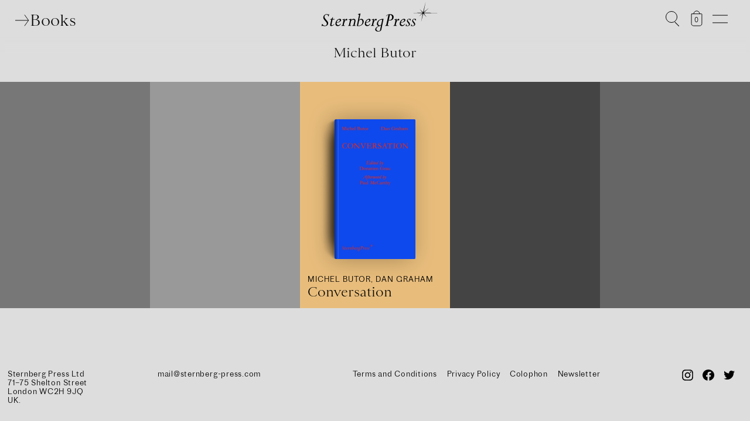

--- FILE ---
content_type: text/css
request_url: https://www.sternberg-press.com/wp-content/themes/sternberg/25/css/screen.css
body_size: 17237
content:
@charset "UTF-8";
.grid {
  display: flex;
  flex-wrap: wrap;
  align-items: flex-start; }
  .grid .col-1 {
    width: 10%; }
    @media only screen and (max-device-width: 812px) and (-webkit-min-device-pixel-ratio: 3) and (orientation: portrait), only screen and (max-device-width: 667px) and (-webkit-min-device-pixel-ratio: 2) and (orientation: portrait) {
      .grid .col-1 {
        width: 100%; } }
    .grid .col-1.square {
      height: 8.25vw; }
  .grid .col-2 {
    width: 20%; }
    @media only screen and (max-device-width: 812px) and (-webkit-min-device-pixel-ratio: 3) and (orientation: portrait), only screen and (max-device-width: 667px) and (-webkit-min-device-pixel-ratio: 2) and (orientation: portrait) {
      .grid .col-2 {
        width: 100%; } }
    .grid .col-2.square {
      height: 16.5vw; }
  .grid .col-3 {
    width: 30%; }
    @media only screen and (max-device-width: 812px) and (-webkit-min-device-pixel-ratio: 3) and (orientation: portrait), only screen and (max-device-width: 667px) and (-webkit-min-device-pixel-ratio: 2) and (orientation: portrait) {
      .grid .col-3 {
        width: 100%; } }
    .grid .col-3.square {
      height: 24.75vw; }
  .grid .col-4 {
    width: 40%; }
    @media only screen and (max-device-width: 812px) and (-webkit-min-device-pixel-ratio: 3) and (orientation: portrait), only screen and (max-device-width: 667px) and (-webkit-min-device-pixel-ratio: 2) and (orientation: portrait) {
      .grid .col-4 {
        width: 100%; } }
    .grid .col-4.square {
      height: 33vw; }
  .grid .col-5 {
    width: 50%; }
    @media only screen and (max-device-width: 812px) and (-webkit-min-device-pixel-ratio: 3) and (orientation: portrait), only screen and (max-device-width: 667px) and (-webkit-min-device-pixel-ratio: 2) and (orientation: portrait) {
      .grid .col-5 {
        width: 100%; } }
    .grid .col-5.square {
      height: 41.25vw; }
  .grid .col-6 {
    width: 60%; }
    @media only screen and (max-device-width: 812px) and (-webkit-min-device-pixel-ratio: 3) and (orientation: portrait), only screen and (max-device-width: 667px) and (-webkit-min-device-pixel-ratio: 2) and (orientation: portrait) {
      .grid .col-6 {
        width: 100%; } }
    .grid .col-6.square {
      height: 49.5vw; }
  .grid .col-7 {
    width: 70%; }
    @media only screen and (max-device-width: 812px) and (-webkit-min-device-pixel-ratio: 3) and (orientation: portrait), only screen and (max-device-width: 667px) and (-webkit-min-device-pixel-ratio: 2) and (orientation: portrait) {
      .grid .col-7 {
        width: 100%; } }
    .grid .col-7.square {
      height: 57.75vw; }
  .grid .col-8 {
    width: 80%; }
    @media only screen and (max-device-width: 812px) and (-webkit-min-device-pixel-ratio: 3) and (orientation: portrait), only screen and (max-device-width: 667px) and (-webkit-min-device-pixel-ratio: 2) and (orientation: portrait) {
      .grid .col-8 {
        width: 100%; } }
    .grid .col-8.square {
      height: 66vw; }
  .grid .col-9 {
    width: 90%; }
    @media only screen and (max-device-width: 812px) and (-webkit-min-device-pixel-ratio: 3) and (orientation: portrait), only screen and (max-device-width: 667px) and (-webkit-min-device-pixel-ratio: 2) and (orientation: portrait) {
      .grid .col-9 {
        width: 100%; } }
    .grid .col-9.square {
      height: 74.25vw; }
  .grid .col-10 {
    width: 100%; }
    @media only screen and (max-device-width: 812px) and (-webkit-min-device-pixel-ratio: 3) and (orientation: portrait), only screen and (max-device-width: 667px) and (-webkit-min-device-pixel-ratio: 2) and (orientation: portrait) {
      .grid .col-10 {
        width: 100%; } }
    .grid .col-10.square {
      height: 82.5vw; }

.grid-12 {
  display: flex;
  flex-wrap: wrap;
  align-items: flex-start; }
  .grid-12 .col-1 {
    width: 8.33333%; }
    @media only screen and (max-device-width: 812px) and (-webkit-min-device-pixel-ratio: 3) and (orientation: portrait), only screen and (max-device-width: 667px) and (-webkit-min-device-pixel-ratio: 2) and (orientation: portrait) {
      .grid-12 .col-1 {
        width: 100%; } }
    .grid-12 .col-1.square {
      height: 6.875vw; }
  .grid-12 .col-2 {
    width: 16.66667%; }
    @media only screen and (max-device-width: 812px) and (-webkit-min-device-pixel-ratio: 3) and (orientation: portrait), only screen and (max-device-width: 667px) and (-webkit-min-device-pixel-ratio: 2) and (orientation: portrait) {
      .grid-12 .col-2 {
        width: 100%; } }
    .grid-12 .col-2.square {
      height: 13.75vw; }
  .grid-12 .col-3 {
    width: 25%; }
    @media only screen and (max-device-width: 812px) and (-webkit-min-device-pixel-ratio: 3) and (orientation: portrait), only screen and (max-device-width: 667px) and (-webkit-min-device-pixel-ratio: 2) and (orientation: portrait) {
      .grid-12 .col-3 {
        width: 100%; } }
    .grid-12 .col-3.square {
      height: 20.625vw; }
  .grid-12 .col-4 {
    width: 33.33333%; }
    @media only screen and (max-device-width: 812px) and (-webkit-min-device-pixel-ratio: 3) and (orientation: portrait), only screen and (max-device-width: 667px) and (-webkit-min-device-pixel-ratio: 2) and (orientation: portrait) {
      .grid-12 .col-4 {
        width: 100%; } }
    .grid-12 .col-4.square {
      height: 27.5vw; }
  .grid-12 .col-5 {
    width: 41.66667%; }
    @media only screen and (max-device-width: 812px) and (-webkit-min-device-pixel-ratio: 3) and (orientation: portrait), only screen and (max-device-width: 667px) and (-webkit-min-device-pixel-ratio: 2) and (orientation: portrait) {
      .grid-12 .col-5 {
        width: 100%; } }
    .grid-12 .col-5.square {
      height: 34.375vw; }
  .grid-12 .col-6 {
    width: 50%; }
    @media only screen and (max-device-width: 812px) and (-webkit-min-device-pixel-ratio: 3) and (orientation: portrait), only screen and (max-device-width: 667px) and (-webkit-min-device-pixel-ratio: 2) and (orientation: portrait) {
      .grid-12 .col-6 {
        width: 100%; } }
    .grid-12 .col-6.square {
      height: 41.25vw; }
  .grid-12 .col-7 {
    width: 58.33333%; }
    @media only screen and (max-device-width: 812px) and (-webkit-min-device-pixel-ratio: 3) and (orientation: portrait), only screen and (max-device-width: 667px) and (-webkit-min-device-pixel-ratio: 2) and (orientation: portrait) {
      .grid-12 .col-7 {
        width: 100%; } }
    .grid-12 .col-7.square {
      height: 48.125vw; }
  .grid-12 .col-8 {
    width: 66.66667%; }
    @media only screen and (max-device-width: 812px) and (-webkit-min-device-pixel-ratio: 3) and (orientation: portrait), only screen and (max-device-width: 667px) and (-webkit-min-device-pixel-ratio: 2) and (orientation: portrait) {
      .grid-12 .col-8 {
        width: 100%; } }
    .grid-12 .col-8.square {
      height: 55vw; }
  .grid-12 .col-9 {
    width: 75%; }
    @media only screen and (max-device-width: 812px) and (-webkit-min-device-pixel-ratio: 3) and (orientation: portrait), only screen and (max-device-width: 667px) and (-webkit-min-device-pixel-ratio: 2) and (orientation: portrait) {
      .grid-12 .col-9 {
        width: 100%; } }
    .grid-12 .col-9.square {
      height: 61.875vw; }
  .grid-12 .col-10 {
    width: 83.33333%; }
    @media only screen and (max-device-width: 812px) and (-webkit-min-device-pixel-ratio: 3) and (orientation: portrait), only screen and (max-device-width: 667px) and (-webkit-min-device-pixel-ratio: 2) and (orientation: portrait) {
      .grid-12 .col-10 {
        width: 100%; } }
    .grid-12 .col-10.square {
      height: 68.75vw; }
  .grid-12 .col-11 {
    width: 91.66667%; }
    @media only screen and (max-device-width: 812px) and (-webkit-min-device-pixel-ratio: 3) and (orientation: portrait), only screen and (max-device-width: 667px) and (-webkit-min-device-pixel-ratio: 2) and (orientation: portrait) {
      .grid-12 .col-11 {
        width: 100%; } }
    .grid-12 .col-11.square {
      height: 75.625vw; }
  .grid-12 .col-12 {
    width: 100%; }
    @media only screen and (max-device-width: 812px) and (-webkit-min-device-pixel-ratio: 3) and (orientation: portrait), only screen and (max-device-width: 667px) and (-webkit-min-device-pixel-ratio: 2) and (orientation: portrait) {
      .grid-12 .col-12 {
        width: 100%; } }
    .grid-12 .col-12.square {
      height: 82.5vw; }

@font-face {
  font-family: 'saintecolombe';
  src: url("../fonts/saintecolombeweb-light.eot");
  /* IE9 Compat Modes */
  src: url("../fonts/saintecolombeweb-light.eot?#iefix") format("embedded-opentype"), url("../fonts/saintecolombeweb-light.woff") format("woff"); }

@font-face {
  font-family: 'saintecolombe-italic';
  src: url("../fonts/saintecolombeweb-lightitalic.eot");
  /* IE9 Compat Modes */
  src: url("../fonts/saintecolombeweb-lightitalic.eot?#iefix") format("embedded-opentype"), url("../fonts/saintecolombeweb-lightitalic.woff") format("woff"); }

@font-face {
  font-family: 'proto';
  src: url("../fonts/protogroteskweb-light.eot");
  src: url("../fonts/protogroteskweb-light.eot?#iefix") format("embedded-opentype"), url("../fonts/protogroteskweb-light.woff") format("woff"); }

h1, h2, h3 {
  margin: 0;
  padding: 0;
  -webkit-margin-before: 0em !important;
  -webkit-margin-after: 0em !important;
  -webkit-margin-start: 0px !important;
  -webkit-margin-end: 0px !important;
  font-weight: normal; }

body {
  font-family: 'saintecolombe',times, serif;
  font-size: 1.35rem;
  line-height: 1.75rem;
  color: black; }

a:link, a:visited, a:hover {
  color: black;
  text-decoration: none; }

textarea:focus, input:focus {
  outline: none; }

*:focus {
  outline: none; }

header {
  padding: 1rem 0 0 0;
  width: 100%;
  height: 4.9rem;
  position: fixed;
  top: 0;
  left: 0;
  z-index: 11;
  transition: all 1s ease-in-out; }
  @media only screen and (max-device-width: 812px) and (-webkit-min-device-pixel-ratio: 3) and (orientation: portrait), only screen and (max-device-width: 667px) and (-webkit-min-device-pixel-ratio: 2) and (orientation: portrait) {
    header {
      height: 4.5rem; } }
  header.fold-out-left {
    height: 11rem; }
  header.fold-out-right {
    height: 5rem; }

#logo {
  width: 15.5rem;
  height: 4rem;
  position: absolute;
  left: 50%;
  top: 0.2rem; }
  @media only screen and (min-device-width: 813px) and (-webkit-min-device-pixel-ratio: 3), only screen and (min-device-width: 668px) and (-webkit-min-device-pixel-ratio: 2), only screen and (orientation: landscape) {
    #logo {
      transform: translateX(-46%); } }
  @media only screen and (max-device-width: 812px) and (-webkit-min-device-pixel-ratio: 3) and (orientation: portrait), only screen and (max-device-width: 667px) and (-webkit-min-device-pixel-ratio: 2) and (orientation: portrait) {
    #logo {
      left: 1rem;
      margin-left: 0; } }
  #logo svg {
    width: 100%;
    height: auto; }
  #logo #star {
    transition: all 0.1s ease-out;
    transform-origin: right top; }
  #logo:hover #star {
    transform: scale(1.2) translateX(1rem) translateY(-1rem); }

#toolbar {
  position: fixed;
  top: 1rem;
  right: 3rem;
  z-index: 14; }
  @media only screen and (max-device-width: 812px) and (-webkit-min-device-pixel-ratio: 3) and (orientation: portrait), only screen and (max-device-width: 667px) and (-webkit-min-device-pixel-ratio: 2) and (orientation: portrait) {
    #toolbar {
      right: 1rem; } }
  #toolbar .toolbar-icon {
    display: inline-block;
    padding-left: 1rem;
    cursor: pointer;
    position: relative;
    vertical-align: top;
    height: 2.6rem; }
    @media only screen and (max-device-width: 812px) and (-webkit-min-device-pixel-ratio: 3) and (orientation: portrait), only screen and (max-device-width: 667px) and (-webkit-min-device-pixel-ratio: 2) and (orientation: portrait) {
      #toolbar .toolbar-icon {
        padding-left: 0.2rem; } }
    #toolbar .toolbar-icon svg {
      width: 2rem;
      margin-top: 0.3rem; }
  #toolbar .menu-icon {
    margin-top: 0.2rem; }
  #toolbar .search-icon {
    margin-top: 0.2rem;
    height: 2rem; }
    #toolbar .search-icon:hover {
      transform: scale(1.04); }
    #toolbar .search-icon .woocommerce-product-search {
      position: absolute;
      top: 0.45rem;
      right: 0.3rem; }
      @media only screen and (max-device-width: 812px) and (-webkit-min-device-pixel-ratio: 3) and (orientation: portrait), only screen and (max-device-width: 667px) and (-webkit-min-device-pixel-ratio: 2) and (orientation: portrait) {
        #toolbar .search-icon .woocommerce-product-search {
          right: 0.4rem; } }
      #toolbar .search-icon .woocommerce-product-search .screen-reader-text {
        display: none; }
      #toolbar .search-icon .woocommerce-product-search button {
        display: none; }
      #toolbar .search-icon .woocommerce-product-search input[type=search] {
        /* Remove First */
        -webkit-appearance: none;
        -moz-appearance: none;
        appearance: none;
        /* Then Style */
        position: relative;
        left: 0.1rem;
        transform: scale(1);
        width: 1.4rem;
        height: 1.4rem;
        border: 1px black solid;
        border-radius: 10rem;
        transition: all 0.3s ease;
        background-color: transparent;
        padding: 0rem; }
        @media only screen and (min-device-width: 813px) and (-webkit-min-device-pixel-ratio: 3), only screen and (min-device-width: 668px) and (-webkit-min-device-pixel-ratio: 2), only screen and (orientation: landscape) {
          #toolbar .search-icon .woocommerce-product-search input[type=search] {
            top: -0.2rem; } }
        @media only screen and (max-device-width: 812px) and (-webkit-min-device-pixel-ratio: 3) and (orientation: portrait), only screen and (max-device-width: 667px) and (-webkit-min-device-pixel-ratio: 2) and (orientation: portrait) {
          #toolbar .search-icon .woocommerce-product-search input[type=search] {
            top: -0rem; } }
        #toolbar .search-icon .woocommerce-product-search input[type=search]::-moz-placeholder {
          opacity: 0; }
        #toolbar .search-icon .woocommerce-product-search input[type=search]::-webkit-input-placeholder {
          opacity: 0; }
        #toolbar .search-icon .woocommerce-product-search input[type=search]:-ms-input-placeholder {
          /* Internet Explorer 10+ */
          color: transparent; }
        #toolbar .search-icon .woocommerce-product-search input[type=search]:focus {
          width: 20rem !important;
          height: 3rem !important;
          padding: 0.1rem 1rem;
          border-radius: 1rem;
          background-color: white;
          top: -0.1rem;
          left: 0.1rem;
          transform: scale(1.04); }
          #toolbar .search-icon .woocommerce-product-search input[type=search]:focus::-moz-placeholder {
            opacity: 1; }
          #toolbar .search-icon .woocommerce-product-search input[type=search]:focus::-webkit-input-placeholder {
            opacity: 1; }
          @media only screen and (max-device-width: 812px) and (-webkit-min-device-pixel-ratio: 3) and (orientation: portrait), only screen and (max-device-width: 667px) and (-webkit-min-device-pixel-ratio: 2) and (orientation: portrait) {
            #toolbar .search-icon .woocommerce-product-search input[type=search]:focus {
              width: 14rem !important; } }
  #toolbar .cart-icon {
    position: relative; }
    #toolbar .cart-icon .handle {
      transition: all 0.2s ease; }
    #toolbar .cart-icon:hover .handle {
      transform: translateY(-1.5rem); }
    #toolbar .cart-icon .cart-items-amount {
      position: absolute;
      left: 2rem;
      transform: translateX(-50%);
      top: 1.3rem;
      text-align: center;
      font-size: 1.1rem;
      width: 1.6rem;
      font-family: 'proto';
      font-size: 0.8rem;
      line-height: 1.2;
      letter-spacing: 0.06rem; }
      @media only screen and (max-device-width: 812px) and (-webkit-min-device-pixel-ratio: 3) and (orientation: portrait), only screen and (max-device-width: 667px) and (-webkit-min-device-pixel-ratio: 2) and (orientation: portrait) {
        #toolbar .cart-icon .cart-items-amount {
          left: 56%; } }
  #toolbar .menu-icon {
    width: 2rem;
    height: 2rem;
    margin-top: 0.5rem;
    margin-left: 0.7rem; }
    #toolbar .menu-icon:hover .line-1 {
      transform: translateY(-0.6rem) rotate(0deg); }
    #toolbar .menu-icon:hover .line-2 {
      transform: translateY(0.6rem) rotate(0deg); }
    #toolbar .menu-icon .line-1, #toolbar .menu-icon .line-2 {
      transition: all 0.3s ease;
      transform-origin: 50% 50%;
      position: absolute;
      top: 50%;
      left: 0;
      border-top: 1px black solid;
      width: 100%; }
    #toolbar .menu-icon .line-1 {
      transform: translateY(-0.5rem) rotate(0deg); }
    #toolbar .menu-icon .line-2 {
      transform: translateY(0.5rem) rotate(0deg); }
    #toolbar .menu-icon.active .line-1 {
      transform: translateY(0rem) rotate(45deg); }
    #toolbar .menu-icon.active .line-2 {
      transform: translateY(0rem) rotate(-45deg); }

#books-menu, #main-filter, .main-menu {
  margin: 0;
  padding: 0;
  font-size: 2rem;
  line-height: 3.1rem; }
  #books-menu ul, #main-filter ul, .main-menu ul {
    display: inline;
    margin: 0;
    padding: 0; }
  #books-menu li, #main-filter li, .main-menu li {
    margin: 0;
    padding: 0;
    list-style: none;
    display: inline-block; }
  #books-menu .filter-item::before, #main-filter .filter-item::before, .main-menu .filter-item::before {
    content: "·";
    color: #333; }
  #books-menu .filter-item:hover::before, #main-filter .filter-item:hover::before, .main-menu .filter-item:hover::before {
    color: black; }
  #books-menu .filter-item a, #main-filter .filter-item a, .main-menu .filter-item a {
    color: #333; }
    #books-menu .filter-item a:hover, #main-filter .filter-item a:hover, .main-menu .filter-item a:hover {
      color: black; }
  #books-menu a, #main-filter a, .main-menu a {
    margin: 0 0.6rem 0 0rem;
    display: inline-block;
    border-bottom: 2px transparent solid; }

#books-menu {
  position: absolute;
  left: 2rem;
  top: 1.15rem;
  width: 10%; }
  @media only screen and (max-device-width: 812px) and (-webkit-min-device-pixel-ratio: 3) and (orientation: portrait), only screen and (max-device-width: 667px) and (-webkit-min-device-pixel-ratio: 2) and (orientation: portrait) {
    #books-menu {
      display: none; } }
  #books-menu .colon {
    display: none; }
  #books-menu .sub-menu li {
    display: none; }
    #books-menu .sub-menu li:hover {
      opacity: 0.5 !important; }
  #books-menu svg {
    width: 2rem;
    height: 2rem;
    top: 0.4rem;
    position: relative;
    transition: all 0.2s ease; }
  #books-menu:hover svg {
    transform: translateX(10%); }

.fold-out-left #books-menu {
  width: 95%; }

#main-filter {
  margin-top: 0rem; }
  #main-filter li {
    display: none; }
  #main-filter span {
    display: inline-block;
    margin-right: 0.7rem; }

.main-menu {
  display: none;
  position: fixed;
  top: 1.3rem;
  left: 1rem;
  width: 90vw; }
  .main-menu ul {
    margin: 0;
    text-align: left;
    display: inline-block; }
    .main-menu ul li {
      margin: 0;
      padding: 0 0 0 1rem;
      list-style: none;
      display: none;
      white-space: nowrap; }

#mobile-menu {
  display: none;
  width: 100%;
  height: 100vh;
  top: 5rem;
  position: fixed;
  z-index: 1000000;
  padding: 0 1rem 0 1rem;
  background-color: #ddd !important; }
  #mobile-menu ul {
    margin: 0;
    padding: 0; }
    #mobile-menu ul li {
      margin: 0;
      padding: 0;
      list-style: none; }
  #mobile-menu #mobile-books-menu {
    border-top: 1px solid black;
    margin-top: 1rem;
    padding-top: 1rem;
    text-align: center; }
    #mobile-menu #mobile-books-menu .all-books-link {
      text-align: center;
      font-family: 'proto';
      font-size: 1rem;
      line-height: 1.35;
      letter-spacing: 0.08rem;
      text-transform: uppercase; }
    #mobile-menu #mobile-books-menu svg {
      display: none; }
    #mobile-menu #mobile-books-menu .sub-menu {
      font-family: 'saintecolombe',times, serif;
      font-size: 1.7rem;
      line-height: 2rem;
      color: black;
      text-align: center; }
    #mobile-menu #mobile-books-menu #mobile-main-filter {
      border-top: 1px solid black;
      padding-top: 1rem;
      font-family: 'saintecolombe',times, serif;
      font-size: 1.7rem;
      line-height: 2rem;
      color: black;
      text-align: left;
      margin-top: 1rem; }
      #mobile-menu #mobile-books-menu #mobile-main-filter ul {
        display: inline; }
        #mobile-menu #mobile-books-menu #mobile-main-filter ul li {
          font-family: 'saintecolombe',times, serif;
          font-size: 1.35rem;
          line-height: 1.75rem;
          color: black;
          display: inline;
          text-indent: 0;
          padding-left: 0.3rem;
          white-space: nowrap; }
          #mobile-menu #mobile-books-menu #mobile-main-filter ul li:before {
            content: "•"; }
  #mobile-menu #mobile-main-menu {
    font-family: 'saintecolombe',times, serif;
    font-size: 1.7rem;
    line-height: 2rem;
    color: black;
    text-align: center; }

.single-book .cover-wrapper {
  background-color: grey; }

.single-book .cover-wrapper:after {
  background: linear-gradient(to right, rgba(0, 0, 0, 0) 0%, rgba(0, 0, 0, 0.5) 100%);
  content: "";
  display: block;
  height: 97%;
  right: 90%;
  position: absolute;
  top: 1%;
  transform: rotateY(10deg);
  transform-origin: center right;
  width: 24%;
  filter: blur(3px);
  z-index: 0; }

@media only screen and (min-device-width: 813px) and (-webkit-min-device-pixel-ratio: 3), only screen and (min-device-width: 668px) and (-webkit-min-device-pixel-ratio: 2), only screen and (orientation: landscape) {
  #white-void {
    height: 6rem; } }

@media only screen and (max-device-width: 812px) and (-webkit-min-device-pixel-ratio: 3) and (orientation: portrait), only screen and (max-device-width: 667px) and (-webkit-min-device-pixel-ratio: 2) and (orientation: portrait) {
  #white-void {
    height: 5rem; } }

#main {
  margin-top: 0 !important; }

footer {
  align-items: center;
  justify-content: center;
  padding: 2rem 0;
  position: relative;
  font-family: 'proto';
  font-size: 1rem;
  line-height: 1.2rem;
  letter-spacing: 0.06rem;
  z-index: 10; }
  footer #address {
    padding: 0 0 0 2rem; }
  footer .col-2 {
    padding-left: 1rem; }
  footer a:hover {
    opacity: 0.5; }

#footer-nav {
  width: 44%; }
  #footer-nav ul {
    margin: 0;
    padding: 0 1rem 0 0;
    text-align: left; }
    @media only screen and (min-device-width: 813px) and (-webkit-min-device-pixel-ratio: 3), only screen and (min-device-width: 668px) and (-webkit-min-device-pixel-ratio: 2), only screen and (orientation: landscape) {
      #footer-nav ul {
        margin-left: 6rem;
        width: 100%; } }
    #footer-nav ul li {
      margin: 0;
      padding: 0 0 0 1rem;
      list-style: none;
      display: inline-block; }
  #footer-nav h2.footer-head {
    font-family: 'proto';
    font-size: 0.8rem;
    line-height: 1.2;
    letter-spacing: 0.06rem;
    text-transform: uppercase;
    text-align: center;
    margin-bottom: 1rem; }
  #footer-nav #newsletter-subscription {
    display: none;
    margin-top: 3rem;
    text-align: center; }
    #footer-nav #newsletter-subscription input {
      border: 1px solid black;
      border-radius: 0.8rem; }
    #footer-nav #newsletter-subscription .group-body {
      margin-top: 1rem; }
    #footer-nav #newsletter-subscription .submit {
      background-color: black;
      color: white;
      text-transform: uppercase;
      padding: 0.3rem 0.2rem 0.1rem 0.2rem; }

#social {
  text-align: right;
  padding: 0 2rem 0 0;
  width: 16%; }
  #social .social-media-item {
    padding: 0 0 0 1rem;
    display: inline-block; }
  #social svg {
    width: 1.5rem; }

@media only screen and (max-device-width: 812px) and (-webkit-min-device-pixel-ratio: 3) and (orientation: portrait), only screen and (max-device-width: 667px) and (-webkit-min-device-pixel-ratio: 2) and (orientation: portrait) {
  footer {
    position: relative; }
    footer #address-1, footer #address-2 {
      margin-bottom: 1rem; }
    footer #social {
      position: absolute;
      right: 0.5rem;
      top: 2rem; }
    footer #footer-nav {
      width: 100%; } }

/* Slider */
.slick-slider {
  position: relative;
  display: block;
  box-sizing: border-box;
  -webkit-touch-callout: none;
  -webkit-user-select: none;
  -khtml-user-select: none;
  -moz-user-select: none;
  -ms-user-select: none;
  user-select: none;
  -ms-touch-action: pan-y;
  touch-action: pan-y;
  -webkit-tap-highlight-color: transparent; }

.slick-list {
  position: relative;
  overflow: hidden;
  display: block;
  margin: 0;
  padding: 0; }
  .slick-list:focus {
    outline: none; }
  .slick-list.dragging {
    cursor: pointer;
    cursor: hand; }

.slick-slider .slick-track,
.slick-slider .slick-list {
  -webkit-transform: translate3d(0, 0, 0);
  -moz-transform: translate3d(0, 0, 0);
  -ms-transform: translate3d(0, 0, 0);
  -o-transform: translate3d(0, 0, 0);
  transform: translate3d(0, 0, 0); }

.slick-track {
  position: relative;
  left: 0;
  top: 0;
  display: block;
  margin-left: auto;
  margin-right: auto; }
  .slick-track:before, .slick-track:after {
    content: "";
    display: table; }
  .slick-track:after {
    clear: both; }
  .slick-loading .slick-track {
    visibility: hidden; }

.slick-slide {
  float: left;
  height: 100%;
  min-height: 1px;
  display: none; }
  [dir="rtl"] .slick-slide {
    float: right; }
  .slick-slide img {
    display: block; }
  .slick-slide.slick-loading img {
    display: none; }
  .slick-slide.dragging img {
    pointer-events: none; }
  .slick-initialized .slick-slide {
    display: block; }
  .slick-loading .slick-slide {
    visibility: hidden; }
  .slick-vertical .slick-slide {
    display: block;
    height: auto;
    border: 1px solid transparent; }

.slick-arrow.slick-hidden {
  display: none; }

/* Slider */
.slick-loading .slick-list {
  background: #fff url("./../img/ajax-loader.gif") center center no-repeat; }

/* Arrows */
.slick-prev,
.slick-next {
  position: absolute;
  display: block;
  height: 24rem;
  width: 6rem;
  line-height: 0px;
  font-size: 0px;
  cursor: pointer;
  background: transparent;
  color: transparent;
  top: 50%;
  transform: translate(20%, -50%);
  transform-origin: 50% 50%;
  padding: 0;
  border: 0px transparent solid;
  outline: none;
  fill: transparent;
  stroke: black;
  stroke-width: 0.6px;
  z-index: 200; }
  @media only screen and (max-device-width: 812px) and (-webkit-min-device-pixel-ratio: 3) and (orientation: portrait), only screen and (max-device-width: 667px) and (-webkit-min-device-pixel-ratio: 2) and (orientation: portrait) {
    .slick-prev,
    .slick-next {
      transform: translate(20%, -50%);
      transform-origin: 50% 50%;
      width: 4rem; } }
  .slick-prev:hover, .slick-prev:focus,
  .slick-next:hover,
  .slick-next:focus {
    outline: none;
    background: transparent;
    color: transparent; }
    .slick-prev:hover:before, .slick-prev:focus:before,
    .slick-next:hover:before,
    .slick-next:focus:before {
      opacity: 1; }
  .slick-prev.slick-disabled:before,
  .slick-next.slick-disabled:before {
    opacity: 0.25; }

.slick-prev:before {
  content: "←"; }

.slick-next {
  right: 1rem;
  transform: rotate(180deg) translate(0%, 50%); }
  @media only screen and (max-device-width: 812px) and (-webkit-min-device-pixel-ratio: 3) and (orientation: portrait), only screen and (max-device-width: 667px) and (-webkit-min-device-pixel-ratio: 2) and (orientation: portrait) {
    .slick-next {
      right: 0.5rem; } }
  .slick-next:before {
    content: "→"; }

/* Dots */
.slick-dotted.slick-slider {
  margin-bottom: 30px; }

.slick-dots {
  position: absolute;
  bottom: -25px;
  list-style: none;
  display: block;
  text-align: center;
  padding: 0;
  margin: 0;
  width: 100%; }
  .slick-dots li {
    position: relative;
    display: inline-block;
    height: 20px;
    width: 20px;
    margin: 0 5px;
    padding: 0;
    cursor: pointer; }
    .slick-dots li button {
      border: 0;
      background: transparent;
      display: block;
      height: 20px;
      width: 20px;
      outline: none;
      line-height: 0px;
      font-size: 0px;
      color: transparent;
      padding: 5px;
      cursor: pointer; }
      .slick-dots li button:hover, .slick-dots li button:focus {
        outline: none; }
        .slick-dots li button:hover:before, .slick-dots li button:focus:before {
          opacity: 1; }
    .slick-dots li.slick-active button:before {
      color: black;
      opacity: 0.75; }

.slick-list, .slick-track {
  padding: 0 !important; }

.gallery-wrapper {
  cursor: pointer; }
  .gallery-wrapper .gallery-item {
    text-align: center;
    height: 100%;
    padding: 7vh; }
    @media only screen and (max-device-width: 812px) and (-webkit-min-device-pixel-ratio: 3) and (orientation: portrait), only screen and (max-device-width: 667px) and (-webkit-min-device-pixel-ratio: 2) and (orientation: portrait) {
      .gallery-wrapper .gallery-item {
        padding: 0rem 1rem 0rem 1rem; } }
  .gallery-wrapper .figure-wrapper {
    display: inline-block;
    position: relative; }
    .gallery-wrapper .figure-wrapper:before {
      background-image: url(../img/book-shadow.png);
      background-size: contain;
      background-position: right;
      background-repeat: no-repeat;
      content: " ";
      display: block;
      height: 100%;
      right: 99%;
      position: absolute;
      top: 0;
      transform-origin: center right;
      width: 100%;
      z-index: 0;
      pointer-events: none; }
    .gallery-wrapper .figure-wrapper:before {
      top: 1%;
      height: 97%;
      opacity: 0.8; }
  .gallery-wrapper .single-image {
    display: relative;
    /*
    @media only screen
    and (min-device-width : 414px)
    and (max-device-width : 736px) {
        @content;
    }

    //iPhone X in portrait & landscape

    @media only screen
    and (min-device-width : 375px)
    and (max-device-width : 812px)
    and (-webkit-device-pixel-ratio : 3) {
        @content;
    }
    */ }
    @media screen and (-webkit-min-device-pixel-ratio: 0) and (min-resolution: 0.001dpcm) {
      .gallery-wrapper .single-image {
        -webkit-filter: drop-shadow(0px 0px 8px rgba(0, 0, 0, 0.2));
        -moz-filter: drop-shadow(0px 0px 8px rgba(0, 0, 0, 0.2));
        -ms-filter: drop-shadow(0px 0px 8px rgba(0, 0, 0, 0.2));
        -o-filter: drop-shadow(0px 0px 8px rgba(0, 0, 0, 0.2));
        filter: drop-shadow(0px 0px 8px rgba(0, 0, 0, 0.2)); } }
  .gallery-wrapper img {
    width: auto !important;
    display: inline-block;
    margin: 0; }
    @media only screen and (min-device-width: 813px) and (-webkit-min-device-pixel-ratio: 3), only screen and (min-device-width: 668px) and (-webkit-min-device-pixel-ratio: 2), only screen and (orientation: landscape) {
      .gallery-wrapper img {
        height: 80vh; } }
  @media only screen and (max-device-width: 812px) and (-webkit-min-device-pixel-ratio: 3) and (orientation: portrait), only screen and (max-device-width: 667px) and (-webkit-min-device-pixel-ratio: 2) and (orientation: portrait) {
    .gallery-wrapper .cover img {
      height: 40vh;
      width: auto; } }

.template-single-book #single-book-images figure {
  background: linear-gradient(to right, #ddd 0%, #fff 40%, #ddd 49.96%, #bbb 50%, #ccc 50.04%, #eee 60%, #fff 100%);
  /* W3C */
  display: inline-block;
  mask-image: url(../img/bookmask.png);
  mask-repeat: no-repeat;
  mask-size: 100% 100%;
  -webkit-mask-image: url(../img/bookmask.png);
  -webkit-mask-repeat: no-repeat;
  -webkit-mask-size: 100% 100%;
  /*
    @media only screen
    and (min-device-width : 414px)
    and (max-device-width : 736px) {
        @content;
    }

    //iPhone X in portrait & landscape

    @media only screen
    and (min-device-width : 375px)
    and (max-device-width : 812px)
    and (-webkit-device-pixel-ratio : 3) {
        @content;
    }
    */ }
  @media screen and (-webkit-min-device-pixel-ratio: 0) and (min-resolution: 0.001dpcm) {
    .template-single-book #single-book-images figure {
      box-shadow: -0.5rem 0 1rem 0rem rgba(0, 0, 0, 0.3) !important; } }
  .template-single-book #single-book-images figure img {
    border-radius: 1px;
    max-width: 100%;
    max-height: 100%;
    max-height: 80vh;
    width: auto;
    margin: 0 !important;
    display: block;
    mix-blend-mode: multiply; }
  .template-single-book #single-book-images figure img.first {
    mask: none;
    -webkit-mask: none;
    width: auto !important;
    margin: 0 !important;
    height: 60vh !important; }

.template-single-book #single-book-images .cover-wrapper {
  width: auto !important;
  margin: 0; }

.template-single-book #single-book-images .single-book {
  padding-top: 1rem !important; }
  .template-single-book #single-book-images .single-book .cover-wrapper {
    box-shadow: -0.5rem 0 1rem 0rem rgba(0, 0, 0, 0.3) !important; }
    .template-single-book #single-book-images .single-book .cover-wrapper:after {
      opacity: 0.2 !important; }
    .template-single-book #single-book-images .single-book .cover-wrapper .cover:after {
      opacity: 0.2 !important; }
  .template-single-book #single-book-images .single-book:hover .cover-wrapper {
    transform: scale(1) !important;
    z-index: 10000; }

/*Authors*/
.template-authors {
  background-color: white;
  background-image: url(../img/sternberg-about-background.jpg);
  background-size: 100% 1200px, cover; }
  .template-authors .author-wrapper {
    display: none; }
  .template-authors #main #filter-wrapper {
    text-align: center;
    margin: 0 0 2rem; }
    .template-authors #main #filter-wrapper #livefilter-input {
      border: 1px black solid;
      padding: 0.3rem 0.5rem;
      border-radius: 0.4rem; }
      @media only screen and (min-device-width: 813px) and (-webkit-min-device-pixel-ratio: 3), only screen and (min-device-width: 668px) and (-webkit-min-device-pixel-ratio: 2), only screen and (orientation: landscape) {
        .template-authors #main #filter-wrapper #livefilter-input {
          width: 30rem; } }
      @media only screen and (max-device-width: 812px) and (-webkit-min-device-pixel-ratio: 3) and (orientation: portrait), only screen and (max-device-width: 667px) and (-webkit-min-device-pixel-ratio: 2) and (orientation: portrait) {
        .template-authors #main #filter-wrapper #livefilter-input {
          width: 80%;
          margin-top: 2rem; } }
  @media only screen and (min-device-width: 813px) and (-webkit-min-device-pixel-ratio: 3), only screen and (min-device-width: 668px) and (-webkit-min-device-pixel-ratio: 2), only screen and (orientation: landscape) {
    .template-authors #main #authors {
      padding: 0 2rem 3rem 2rem; } }
  @media only screen and (max-device-width: 812px) and (-webkit-min-device-pixel-ratio: 3) and (orientation: portrait), only screen and (max-device-width: 667px) and (-webkit-min-device-pixel-ratio: 2) and (orientation: portrait) {
    .template-authors #main #authors {
      padding: 0 1rem 3rem 1rem; } }
  .template-authors #main .authors--list {
    display: none; }
  .template-authors #main .new-authors--list {
    margin: 0;
    padding: 0;
    width: 100%; }
  .template-authors #main .letter-section {
    margin-bottom: 1rem; }
  .template-authors #main ul {
    margin: 0;
    padding: 0;
    display: inline-block; }
    .template-authors #main ul li {
      margin: 0;
      padding: 0;
      border: 0;
      font: inherit;
      font-size: 0.9rem;
      vertical-align: baseline;
      list-style: none;
      position: relative; }
  .template-authors #main .letter-wrapper {
    overflow: hidden;
    vertical-align: top;
    margin-bottom: 0rem;
    overflow: hidden;
    border-top: 1px black solid;
    border-bottom: 1px black solid;
    margin-bottom: -1px;
    position: relative; }
    @media only screen and (min-device-width: 813px) and (-webkit-min-device-pixel-ratio: 3), only screen and (min-device-width: 668px) and (-webkit-min-device-pixel-ratio: 2), only screen and (orientation: landscape) {
      .template-authors #main .letter-wrapper {
        height: 2rem;
        width: 100%; } }
    @media only screen and (max-device-width: 812px) and (-webkit-min-device-pixel-ratio: 3) and (orientation: portrait), only screen and (max-device-width: 667px) and (-webkit-min-device-pixel-ratio: 2) and (orientation: portrait) {
      .template-authors #main .letter-wrapper {
        height: 6.5rem; } }
    .template-authors #main .letter-wrapper.open {
      height: auto; }
    .template-authors #main .letter-wrapper .letter {
      width: 5%;
      display: inline-block;
      padding-top: 0.05rem; }
    .template-authors #main .letter-wrapper ul {
      width: 95%;
      display: inline-block;
      vertical-align: top; }
      @media only screen and (max-device-width: 812px) and (-webkit-min-device-pixel-ratio: 3) and (orientation: portrait), only screen and (max-device-width: 667px) and (-webkit-min-device-pixel-ratio: 2) and (orientation: portrait) {
        .template-authors #main .letter-wrapper ul {
          width: 94%; } }
      .template-authors #main .letter-wrapper ul li {
        padding: 0 0 0 0;
        display: inline-block;
        font-family: 'proto';
        font-size: 1rem;
        line-height: 1.35;
        letter-spacing: 0.08rem;
        text-transform: uppercase;
        margin-top: 0rem;
        margin-bottom: -0.4rem;
        white-space: nowrap;
        margin-right: 0.5%;
        overflow: hidden;
        letter-spacing: 0.03rem; }
        @media only screen and (min-device-width: 813px) and (-webkit-min-device-pixel-ratio: 3), only screen and (min-device-width: 668px) and (-webkit-min-device-pixel-ratio: 2), only screen and (orientation: landscape) {
          .template-authors #main .letter-wrapper ul li {
            width: 19.5%; } }
        @media only screen and (max-device-width: 812px) and (-webkit-min-device-pixel-ratio: 3) and (orientation: portrait), only screen and (max-device-width: 667px) and (-webkit-min-device-pixel-ratio: 2) and (orientation: portrait) {
          .template-authors #main .letter-wrapper ul li {
            width: 90%; } }
        .template-authors #main .letter-wrapper ul li::before {
          color: #888; }
        .template-authors #main .letter-wrapper ul li a:hover {
          opacity: 0.5; }
    .template-authors #main .letter-wrapper .foldout {
      position: absolute;
      right: 0rem;
      top: 0.3rem;
      border: 1px black solid;
      border-radius: 2rem;
      height: 1.4rem;
      width: 1.4rem;
      text-align: center;
      line-height: 1.4rem;
      color: black;
      cursor: pointer;
      font-family: "Times New Roman", Times, serif;
      z-index: 2; }
      .template-authors #main .letter-wrapper .foldout:hover {
        font-weight: bold; }

#check-for-mobile {
  display: none; }
  @media only screen and (max-device-width: 812px) and (-webkit-min-device-pixel-ratio: 3) and (orientation: portrait), only screen and (max-device-width: 667px) and (-webkit-min-device-pixel-ratio: 2) and (orientation: portrait) {
    #check-for-mobile {
      background-color: blue; } }
  @media only screen and (min-device-width: 813px) and (-webkit-min-device-pixel-ratio: 3), only screen and (min-device-width: 668px) and (-webkit-min-device-pixel-ratio: 2), only screen and (orientation: landscape) {
    #check-for-mobile {
      background-color: red; } }

*,
*:before,
*:after {
  box-sizing: border-box; }

html {
  box-sizing: border-box;
  font-size: 1vw; }
  @media only screen and (max-device-width: 812px) and (-webkit-min-device-pixel-ratio: 3) and (orientation: portrait), only screen and (max-device-width: 667px) and (-webkit-min-device-pixel-ratio: 2) and (orientation: portrait) {
    html {
      font-size: 4vw; } }

html.js {
  margin-top: 0 !important; }

body {
  margin: 0;
  padding: 0;
  width: 100vw;
  transition: background-color 0.5s ease;
  background-color: #dddddd;
  overflow-x: hidden !important; }

body.header-shadow {
  background-color: #dddddd; }
  body.header-shadow header {
    /* offset-x | offset-y | blur-radius | spread-radius | color */
    box-shadow: 0 0 0.8rem 0.8rem #dddddd;
    background-color: #dddddd; }
  body.header-shadow .panel-label-big .panel-label-inner, body.header-shadow #white-void, body.header-shadow footer {
    background-color: #dddddd; }

::selection {
  background: red;
  /* WebKit/Blink Browsers */ }

::-moz-selection {
  background: red;
  /* Gecko Browsers */ }

p {
  display: block;
  -webkit-margin-before: 0;
  -webkit-margin-after: 0;
  -webkit-margin-start: 0;
  -webkit-margin-end: 0;
  margin: 0; }

mark {
  background-color: transparent; }

figure {
  -webkit-margin-before: 0;
  -webkit-margin-after: 0;
  -webkit-margin-start: 0;
  -webkit-margin-end: 0; }

button {
  border-radius: 2rem;
  border: 0px transparent solid;
  background-color: black;
  color: white;
  padding: 0.25rem 0.7rem 0.4rem;
  font-family: proto, sans-serif;
  font-size: 1rem;
  line-height: 1.2rem;
  text-align: center;
  text-decoration: none !important; }

#main {
  position: relative;
  z-index: 1;
  margin-top: 7rem;
  min-height: 90vh;
  min-height: calc(100vh - 4.9rem - 10rem); }
  #main header {
    position: relative;
    padding: inherit;
    width: 100%;
    height: inherit;
    top: inherit;
    left: inherit;
    background: none;
    z-index: 10; }

.grid {
  align-items: stretch; }

.overview.grid {
  background-image: linear-gradient(90deg, #db4460 20%, #3f8f3c 20%, #3f8f3c 40%, #223d85 40%, #223d85 60%, #733370 60%, #733370 80%, #c7ac14 80%, #c7ac14 100%);
  background-image: linear-gradient(90deg, #777 20%, #999 20%, #999 40%, #555 40%, #555 60%, #444 60%, #444 80%, #666 80%, #666 100%);
  background-size: 100% 100%; }

.panel-label {
  width: 100%;
  overflow: hidden;
  height: 3rem;
  margin-bottom: -3rem; }
  .panel-label .panel-label-inner {
    position: relative;
    z-index: 10;
    text-align: center;
    padding: 1rem;
    font-family: 'saintecolombe',times, serif;
    font-size: 1.7rem;
    line-height: 2rem;
    color: black;
    transition: transform 0.5s ease; }
    .panel-label .panel-label-inner.hide-me {
      transform: translateY(-17rem); }

.panel-label-big {
  width: 100%; }
  .panel-label-big .panel-label-inner {
    text-align: center;
    padding: 1rem 2rem 0rem 2rem;
    font-family: 'saintecolombe',times, serif;
    font-size: 1.7rem;
    line-height: 2rem;
    color: black;
    background-color: white; }

/*BOOKS OVERVIEW*/
.single-book-wrapper .cover-wrapper {
  box-shadow: -0.5rem 0 3rem 0rem rgba(0, 0, 0, 0.3);
  display: inline-block;
  perspective: 300px;
  position: relative;
  vertical-align: bottom;
  border-top-left-radius: 3px;
  border-bottom-left-radius: 3px;
  border-top-right-radius: 2px;
  border-bottom-right-radius: 2px;
  margin-top: 4rem;
  margin-bottom: 2rem;
  z-index: 10;
  width: 60%;
  left: 20%; }
  @media only screen and (max-device-width: 812px) and (-webkit-min-device-pixel-ratio: 3) and (orientation: portrait), only screen and (max-device-width: 667px) and (-webkit-min-device-pixel-ratio: 2) and (orientation: portrait) {
    .single-book-wrapper .cover-wrapper {
      min-height: 9rem; } }
  .single-book-wrapper .cover-wrapper.slim-book {
    width: 40%;
    left: 30%; }
  .single-book-wrapper .cover-wrapper.square-image {
    width: 70%;
    margin-left: 15%; }
  .single-book-wrapper .cover-wrapper:after {
    background: linear-gradient(to right, rgba(0, 0, 0, 0) 0%, black 100%);
    content: " ";
    display: block;
    height: 98%;
    right: 98%;
    position: absolute;
    top: 2%;
    transform: rotateY(10deg);
    transform-origin: center right;
    width: 17%;
    filter: blur(1%);
    z-index: -3;
    opacity: 0.5;
    display: none; }
  .single-book-wrapper .cover-wrapper:before {
    background-image: url(../img/book-shadow.png);
    background-size: contain;
    background-position: right;
    background-repeat: no-repeat;
    content: " ";
    display: block;
    height: 100%;
    right: 99%;
    position: absolute;
    top: 0;
    transform-origin: center right;
    width: 100%;
    z-index: 0;
    pointer-events: none; }

.single-book-wrapper .cover {
  display: inline-block;
  width: 100%;
  perspective: 300px;
  position: relative;
  vertical-align: bottom;
  z-index: 20; }
  .single-book-wrapper .cover:before {
    background: linear-gradient(to left, rgba(0, 0, 0, 0) 0%, rgba(0, 0, 0, 0.3) 90%);
    box-shadow: 1px 0 rgba(0, 0, 0, 0.1), 2px 0 0px rgba(255, 255, 255, 0.1);
    content: "";
    display: block;
    height: 100%;
    position: absolute;
    width: 5px;
    z-index: 2;
    border-top-left-radius: 3px;
    border-bottom-left-radius: 3px;
    border-top-right-radius: 2px;
    border-bottom-right-radius: 2px; }
  .single-book-wrapper .cover img {
    display: block;
    width: 100%;
    z-index: 1;
    position: relative;
    border-top-left-radius: 3px;
    border-bottom-left-radius: 3px;
    border-top-right-radius: 2px;
    border-bottom-right-radius: 2px; }

.single-book {
  padding: 1rem 1rem 1rem 1rem;
  position: relative; }
  .single-book .cover-outer-wrapper {
    position: relative;
    top: 0rem;
    left: 0;
    width: 100%;
    min-height: 17rem;
    opacity: 0; }
  .single-book.loaded .cover-outer-wrapper {
    opacity: 1; }
  .single-book a {
    height: 100%;
    display: flex;
    flex-direction: column;
    justify-content: space-between;
    min-height: 10rem; }
  .single-book .cover-wrapper {
    box-shadow: -0.5rem 0 3rem 0rem rgba(0, 0, 0, 0.3);
    display: inline-block;
    perspective: 300px;
    position: relative;
    vertical-align: bottom;
    border-top-left-radius: 3px;
    border-bottom-left-radius: 3px;
    border-top-right-radius: 2px;
    border-bottom-right-radius: 2px;
    margin-top: 4rem;
    margin-bottom: 2rem;
    z-index: 10;
    width: 60%;
    left: 20%; }
    @media only screen and (max-device-width: 812px) and (-webkit-min-device-pixel-ratio: 3) and (orientation: portrait), only screen and (max-device-width: 667px) and (-webkit-min-device-pixel-ratio: 2) and (orientation: portrait) {
      .single-book .cover-wrapper {
        min-height: 9rem; } }
    .single-book .cover-wrapper.slim-book {
      width: 40%;
      left: 30%; }
    .single-book .cover-wrapper.square-image {
      width: 70%;
      margin-left: 15%; }
    .single-book .cover-wrapper:after {
      background: linear-gradient(to right, rgba(0, 0, 0, 0) 0%, black 100%);
      content: " ";
      display: block;
      height: 98%;
      right: 98%;
      position: absolute;
      top: 2%;
      transform: rotateY(10deg);
      transform-origin: center right;
      width: 17%;
      filter: blur(1%);
      z-index: -3;
      opacity: 0.5;
      display: none; }
    .single-book .cover-wrapper:before {
      background-image: url(../img/book-shadow.png);
      background-size: contain;
      background-position: right;
      background-repeat: no-repeat;
      content: " ";
      display: block;
      height: 100%;
      right: 99%;
      position: absolute;
      top: 0;
      transform-origin: center right;
      width: 100%;
      z-index: 0;
      pointer-events: none; }
  .single-book .cover {
    display: inline-block;
    width: 100%;
    perspective: 300px;
    position: relative;
    vertical-align: bottom;
    z-index: 20; }
    .single-book .cover:before {
      background: linear-gradient(to left, rgba(0, 0, 0, 0) 0%, rgba(0, 0, 0, 0.3) 90%);
      box-shadow: 1px 0 rgba(0, 0, 0, 0.1), 2px 0 0px rgba(255, 255, 255, 0.1);
      content: "";
      display: block;
      height: 100%;
      position: absolute;
      width: 5px;
      z-index: 2;
      border-top-left-radius: 3px;
      border-bottom-left-radius: 3px;
      border-top-right-radius: 2px;
      border-bottom-right-radius: 2px; }
    .single-book .cover img {
      display: block;
      width: 100%;
      z-index: 1;
      position: relative;
      border-top-left-radius: 3px;
      border-bottom-left-radius: 3px;
      border-top-right-radius: 2px;
      border-bottom-right-radius: 2px; }
  .single-book.done {
    overflow: hidden !important; }
    .single-book.done .description-price-wrapper {
      min-height: 20rem; }
    .single-book.done .book-description {
      display: block;
      max-height: 15.7rem;
      overflow: hidden; }
  .single-book.hover .cover-outer-wrapper,
  .single-book.hover .cover-wrapper,
  .single-book.hover .title-author-wrapper,
  .single-book.hover .description-price-wrapper {
    transition: transform 0.4s ease-out !important; }
  .single-book.hover-out .cover-outer-wrapper,
  .single-book.hover-out .cover-wrapper,
  .single-book.hover-out .title-author-wrapper,
  .single-book.hover-out .description-price-wrapper {
    transition: transform 0.4s ease !important; }
  .single-book.hover-out {
    overflow: hidden !important; }
  .single-book.hover {
    overflow: hidden !important; }
    .single-book.hover .description-price-wrapper {
      min-height: 20rem; }
    .single-book.hover .book-description {
      display: block;
      max-height: 15.7rem;
      overflow: hidden; }
    .single-book.hover .cover-outer-wrapper {
      transform: translateY(-85%); }
    .single-book.hover .cover-wrapper {
      transform: scale(1) !important; }
    .single-book.hover .title-author-wrapper,
    .single-book.hover .description-price-wrapper {
      transform: translateY(-19rem); }
  .single-book .title-author-wrapper {
    position: relative;
    display: block;
    left: 0;
    bottom: 0;
    padding: 0 0rem 0.1rem 0rem; }
  .single-book .book-author {
    font-family: 'proto';
    font-size: 1rem;
    line-height: 1.35;
    letter-spacing: 0.08rem;
    text-transform: uppercase; }
  .single-book .cover img {
    width: 100%;
    height: auto; }
  .single-book .book-title {
    font-family: 'saintecolombe',times, serif;
    font-size: 1.7rem;
    line-height: 2rem;
    color: black;
    word-wrap: break-word;
    margin-bottom: 0.2rem; }
  .single-book .subtitle {
    font-family: 'saintecolombe',times, serif;
    font-size: 1rem;
    line-height: 1.2; }
  .single-book .description-price-wrapper {
    position: absolute;
    top: 100%;
    left: 0;
    width: 100%;
    padding: 0 1rem;
    z-index: 1;
    font-family: 'saintecolombe',times, serif;
    font-size: 1rem;
    line-height: 1.2; }
  .single-book .price {
    font-family: 'saintecolombe-italic',times, serif;
    font-size: 1.7rem;
    line-height: 2rem;
    color: black;
    position: absolute;
    right: 1rem;
    bottom: 1.5rem;
    text-align: right; }
  .single-book .price-former {
    right: 6.1rem;
    text-decoration: line-through;
    font-size: 0.9rem;
    line-height: 1.4rem; }

/*horizontal books slider */
.horizontal-book-slider {
  align-items: stretch;
  background-color: white; }
  .horizontal-book-slider .slick-track {
    display: flex; }
    .horizontal-book-slider .slick-track .slick-slide {
      flex: 1;
      height: auto;
      border-right: 1px solid black; }
  .horizontal-book-slider .slick-list {
    width: 90%;
    margin: 0 5% 0 5%;
    border-left: 1px solid black;
    border-right: 1px solid black; }
  .horizontal-book-slider .single-book {
    position: relative;
    flex: 1; }

body.template-front.closed-3d {
  background-color: #dddddd; }
  body.template-front.closed-3d header {
    /* offset-x | offset-y | blur-radius | spread-radius | color */
    box-shadow: 0 0 0.8rem 0.8rem #dddddd;
    background-color: #dddddd; }
  body.template-front.closed-3d .panel-label-big .panel-label-inner, body.template-front.closed-3d #white-void, body.template-front.closed-3d footer {
    background-color: #dddddd; }

@media only screen and (max-device-width: 812px) and (-webkit-min-device-pixel-ratio: 3) and (orientation: portrait), only screen and (max-device-width: 667px) and (-webkit-min-device-pixel-ratio: 2) and (orientation: portrait) {
  body.template-front {
    background-color: #dddddd; }
    body.template-front header {
      /* offset-x | offset-y | blur-radius | spread-radius | color */
      box-shadow: 0 0 0.8rem 0.8rem #dddddd;
      background-color: #dddddd; }
    body.template-front .panel-label-big .panel-label-inner, body.template-front #white-void, body.template-front footer {
      background-color: #dddddd; } }

body.template-front.start-three #logo {
  top: 45vh;
  width: 30rem; }

body.template-front #curation3d {
  height: 100vh;
  padding-top: 100vh;
  background-color: #dddddd;
  overflow: hidden; }
  body.template-front #curation3d .single-book {
    display: none; }

body.template-front #badge {
  padding-top: 0.5rem;
  height: 3rem;
  background-color: yellow;
  color: black;
  text-transform: uppercase;
  overflow: hidden;
  font-family: 'saintecolombe',times, serif;
  font-size: 1.7rem;
  line-height: 2rem;
  color: black;
  letter-spacing: 0.1rem; }
  body.template-front #badge a {
    color: blue; }
  body.template-front #badge p {
    margin: 0; }

body.template-front.close-3d {
  overflow: hidden; }
  body.template-front.close-3d #intro {
    top: -100vh;
    transition: all 0.7s ease; }
  body.template-front.close-3d #white-void {
    background-color: #dddddd !important; }

body.template-front.closed-3d {
  overflow: scroll;
  overflow-x: scroll;
  background-color: #dddddd; }
  body.template-front.closed-3d header {
    /* offset-x | offset-y | blur-radius | spread-radius | color */
    box-shadow: 0 0 0.8rem 0.8rem #dddddd;
    background-color: #dddddd; }
  body.template-front.closed-3d .panel-label-big .panel-label-inner, body.template-front.closed-3d #white-void, body.template-front.closed-3d footer {
    background-color: #dddddd; }

body.template-front #intro {
  position: fixed;
  left: 0;
  top: 0;
  height: 100vh;
  width: 100vw;
  z-index: 5;
  background-color: #dddddd;
  transition: background-color 0.6s ease, top 0.6s ease;
  box-shadow: 0 0 2rem black; }

body.template-front.active-3d {
  height: 200vh; }
  body.template-front.active-3d #wrapper {
    position: fixed;
    left: 0;
    top: 0;
    width: 100vw; }
  body.template-front.active-3d footer {
    display: none; }
  body.template-front.active-3d #toolbar {
    display: none; }
  body.template-front.active-3d #close {
    position: fixed;
    right: 1rem;
    top: 1rem;
    height: 2rem;
    width: 2rem;
    z-index: 20;
    cursor: pointer;
    font-size: 4rem; }
  body.template-front.active-3d #info-box {
    position: fixed;
    bottom: 0;
    right: 0;
    transform: translateY(150%);
    width: 20rem;
    z-index: 14;
    transition: all 0.5s ease-out;
    box-shadow: -0.5rem 0 3rem 0rem rgba(0, 0, 0, 0.3); }
    body.template-front.active-3d #info-box.active {
      transform: translateY(70%);
      display: block; }
    body.template-front.active-3d #info-box.active:hover {
      transform: translateY(0%);
      display: block; }
      body.template-front.active-3d #info-box.active:hover .cover-wrapper {
        transform: scale(1) translateY(0rem) !important; }
    body.template-front.active-3d #info-box .single-book.done {
      overflow: visible !important; }

body.template-front #white-void, body.template-front footer {
  background-color: #dddddd; }

#featured .slick-track, #featured .single-book {
  height: 85vh;
  height: calc(100vh - 4.9rem - 5rem); }
  @media only screen and (max-device-width: 812px) and (-webkit-min-device-pixel-ratio: 3) and (orientation: portrait), only screen and (max-device-width: 667px) and (-webkit-min-device-pixel-ratio: 2) and (orientation: portrait) {
    #featured .slick-track, #featured .single-book {
      height: 75vh !important; } }

#featured .slick-arrow {
  height: calc(100vh - 4.9rem - 18rem); }
  @media only screen and (max-device-width: 812px) and (-webkit-min-device-pixel-ratio: 3) and (orientation: portrait), only screen and (max-device-width: 667px) and (-webkit-min-device-pixel-ratio: 2) and (orientation: portrait) {
    #featured .slick-arrow {
      height: 75vh !important; } }

#featured .slick-prev {
  left: 0;
  transform: translate(0%, -50%);
  padding-left: 1rem; }

#featured .slick-next {
  right: 0;
  padding-left: 1rem; }

#featured .cover-outer-wrapper {
  text-align: center; }
  #featured .cover-outer-wrapper .cover-wrapper {
    width: auto !important;
    display: inline-block;
    left: 0; }
    #featured .cover-outer-wrapper .cover-wrapper img {
      height: 60vh !important;
      width: auto !important; }
      @media only screen and (max-device-width: 812px) and (-webkit-min-device-pixel-ratio: 3) and (orientation: portrait), only screen and (max-device-width: 667px) and (-webkit-min-device-pixel-ratio: 2) and (orientation: portrait) {
        #featured .cover-outer-wrapper .cover-wrapper img {
          height: 40vh !important; } }

@media only screen and (min-device-width: 813px) and (-webkit-min-device-pixel-ratio: 3), only screen and (min-device-width: 668px) and (-webkit-min-device-pixel-ratio: 2), only screen and (orientation: landscape) {
  #featured .book-author {
    width: 33%; } }

#featured figcaption {
  text-align: left; }
  #featured figcaption .figcaption-inner-titlewrapper {
    width: 70%;
    margin-left: 15%;
    display: inline-block;
    padding: 0 0 2rem 0;
    text-align: center; }
    #featured figcaption .figcaption-inner-titlewrapper .book-author {
      font-family: 'proto';
      font-size: 0.8rem;
      line-height: 1.2;
      letter-spacing: 0.06rem;
      text-transform: uppercase; }
    #featured figcaption .figcaption-inner-titlewrapper .book-title {
      font-family: 'saintecolombe',times, serif;
      font-size: 1.7rem;
      line-height: 2rem;
      color: black; }

@media only screen and (max-device-width: 812px) and (-webkit-min-device-pixel-ratio: 3) and (orientation: portrait), only screen and (max-device-width: 667px) and (-webkit-min-device-pixel-ratio: 2) and (orientation: portrait) {
  #featured .book-title {
    width: 78%; } }

#featured .description-price-wrapper {
  position: absolute;
  left: auto;
  right: 0;
  bottom: 0; }
  #featured .description-price-wrapper .book-description {
    display: none; }
  #featured .description-price-wrapper .price {
    bottom: 1rem; }

body.marquee-active #featured .slick-track, body.marquee-active #featured .single-book {
  height: 85vh;
  height: calc(100vh - 4.9rem - 7.8rem); }

#news {
  background-color: #f2f2f2;
  padding: 2rem 0 2rem 0; }
  #news img {
    filter: grayscale(100%) contrast(100%); }
  #news .news-wrapper {
    align-items: stretch; }
  #news .panel-label {
    margin-top: -2rem;
    margin-bottom: 0; }
  #news .news-wrapper .slick-track {
    display: flex; }
    #news .news-wrapper .slick-track .slick-slide {
      flex: 1;
      height: auto;
      margin: 2rem;
      background-color: white;
      box-shadow: 0px 0px 1rem 1rem white;
      border-radius: 1rem; }
  #news .slick-list {
    width: 94%;
    margin: 0 3% 0 3%; }
  #news .single-news {
    padding: 1rem 0.5rem;
    position: relative;
    flex: 1; }
    #news .single-news .news-image {
      margin-bottom: 1.2rem;
      padding: 0.6rem;
      height: 14.2rem;
      background-color: #e5e5e5;
      text-align: center; }
      #news .single-news .news-image img {
        width: auto;
        height: 13rem;
        display: inline; }
    #news .single-news .news-lable {
      font-family: 'proto';
      font-size: 0.8rem;
      line-height: 1.2;
      letter-spacing: 0.06rem;
      text-transform: uppercase; }
    #news .single-news h2.news-title {
      padding-top: 0.2rem;
      left: -0.1rem;
      position: relative;
      font-family: 'proto';
      font-size: 1.8rem;
      line-height: 2rem;
      color: black; }
    #news .single-news h3.news-sub-title {
      font-family: 'proto';
      font-size: 1.8rem;
      line-height: 2rem;
      color: black;
      color: #666; }
    #news .single-news .news-text {
      margin: 1.08rem 0 1.2rem 0; }
      #news .single-news .news-text p, #news .single-news .news-text h4, #news .single-news .news-text h5, #news .single-news .news-text h6 {
        font-family: 'proto';
        font-size: 1rem;
        line-height: 1.2rem;
        letter-spacing: 0.06rem;
        margin: 0rem 0 1.2rem 0;
        hyphens: auto;
        font-weight: normal; }
    #news .single-news .news-meta {
      font-family: 'proto';
      font-size: 0.8rem;
      line-height: 1.2;
      letter-spacing: 0.06rem; }
  @media only screen and (max-device-width: 812px) and (-webkit-min-device-pixel-ratio: 3) and (orientation: portrait), only screen and (max-device-width: 667px) and (-webkit-min-device-pixel-ratio: 2) and (orientation: portrait) {
    #news .col-4 {
      border-bottom: 1px solid black; }
    #news .panel-label {
      margin-bottom: -1rem; }
    #news .single-news {
      padding: 2rem 1rem 2rem 1rem; } }

/*SINGLE BOOK*/
.buy-button {
  position: fixed;
  right: 2rem;
  bottom: 2rem;
  font-family: 'saintecolombe-italic',times, serif;
  font-size: 1.35rem;
  line-height: 1.3;
  z-index: 3;
  border: 1px solid black;
  border-radius: 1.4rem;
  padding: 0.5rem 0.8rem 0.6rem 0.8rem;
  transition: all 0.5s ease;
  display: none; }
  .buy-button:hover {
    opacity: 0.5; }

#price {
  position: fixed;
  right: 2.2rem;
  top: 7.3rem;
  min-width: 10.9vw;
  font-family: 'saintecolombe-italic',times, serif;
  font-size: 1.35rem;
  line-height: 1.3;
  z-index: 1000; }
  @media only screen and (max-device-width: 812px) and (-webkit-min-device-pixel-ratio: 3) and (orientation: portrait), only screen and (max-device-width: 667px) and (-webkit-min-device-pixel-ratio: 2) and (orientation: portrait) {
    #price {
      width: 50%;
      right: 1rem;
      bottom: 1rem;
      top: auto; } }
  #price::before {
    font-family: 'proto';
    font-size: 0.8rem;
    line-height: 1.2;
    letter-spacing: 0.06rem;
    text-transform: uppercase; }
  #price .price-item {
    margin-right: 0rem;
    margin-bottom: 0.2rem;
    margin-top: 0.2rem;
    height: 4rem;
    border: 1px solid black;
    border-radius: 1.4rem;
    display: block;
    padding: 0.7rem 0.4rem 0.6rem 2.5rem;
    transition: all 0.5s ease;
    cursor: pointer;
    position: relative;
    overflow: hidden; }
    #price .price-item::before {
      content: "+";
      font-family: 'saintecolombe',times, serif;
      font-size: 1.35rem;
      line-height: 1.75rem;
      color: black;
      font-size: 2rem;
      position: absolute;
      left: 0;
      top: 0;
      padding-left: 0.3rem;
      padding-top: 0.9rem;
      border-right: 1px black solid;
      height: 4rem;
      height: calc(4rem - 1px);
      width: 1.9rem; }
    #price .price-item .price-item-price-former {
      text-decoration: line-through;
      font-size: 0.9rem;
      float: left;
      margin-right: 0.2rem; }
  #price a.price-item:hover {
    opacity: 0.5; }
  #price .out-of-stock.price-item {
    opacity: 0.5; }
    #price .out-of-stock.price-item:hover {
      cursor: not-allowed; }
    #price .out-of-stock.price-item::before {
      content: "×"; }
  #price .price-item-label {
    font-family: 'proto';
    font-size: 0.8rem;
    line-height: 1.2;
    letter-spacing: 0.06rem;
    text-transform: uppercase;
    white-space: nowrap; }

#related-books {
  z-index: 10;
  position: relative; }
  #related-books .panel-label {
    border-top: 0px solid transparent; }

#single-book .single-book-main-wrapper {
  justify-content: center;
  margin-top: 1rem;
  margin-bottom: 6rem; }
  @media only screen and (max-device-width: 812px) and (-webkit-min-device-pixel-ratio: 3) and (orientation: portrait), only screen and (max-device-width: 667px) and (-webkit-min-device-pixel-ratio: 2) and (orientation: portrait) {
    #single-book .single-book-main-wrapper {
      margin-bottom: 1rem; } }

#single-book .col-left {
  padding: 0 1rem 0 0; }
  @media only screen and (max-device-width: 812px) and (-webkit-min-device-pixel-ratio: 3) and (orientation: portrait), only screen and (max-device-width: 667px) and (-webkit-min-device-pixel-ratio: 2) and (orientation: portrait) {
    #single-book .col-left {
      width: 100%;
      padding: 0; } }

#single-book .col-right {
  padding: 0 0 0 1rem; }
  @media only screen and (max-device-width: 812px) and (-webkit-min-device-pixel-ratio: 3) and (orientation: portrait), only screen and (max-device-width: 667px) and (-webkit-min-device-pixel-ratio: 2) and (orientation: portrait) {
    #single-book .col-right {
      width: 100%;
      padding: 0; } }

#single-book .special-width {
  width: 22%; }
  @media only screen and (max-device-width: 812px) and (-webkit-min-device-pixel-ratio: 3) and (orientation: portrait), only screen and (max-device-width: 667px) and (-webkit-min-device-pixel-ratio: 2) and (orientation: portrait) {
    #single-book .special-width {
      width: 100%;
      padding: 0 1rem 0 1rem; }
      #single-book .special-width .cover-outer-wrapper {
        padding: 0 6rem 0 6rem; } }

#single-book #single-book-head {
  margin-top: 0.15rem;
  margin-bottom: 1.5rem; }
  @media only screen and (max-device-width: 812px) and (-webkit-min-device-pixel-ratio: 3) and (orientation: portrait), only screen and (max-device-width: 667px) and (-webkit-min-device-pixel-ratio: 2) and (orientation: portrait) {
    #single-book #single-book-head {
      width: 100%;
      padding: 0 1rem 0 1rem; } }
  #single-book #single-book-head #single-book-author {
    font-family: 'proto';
    font-size: 1rem;
    line-height: 1.35;
    letter-spacing: 0.08rem;
    text-transform: uppercase;
    margin-bottom: 0.2rem; }
  #single-book #single-book-head h2#single-book-title {
    font-family: 'saintecolombe',times, serif;
    font-size: 2.5rem;
    line-height: 2.7rem;
    color: black;
    padding-bottom: 0.25rem; }
  @media only screen and (max-device-width: 812px) and (-webkit-min-device-pixel-ratio: 3) and (orientation: portrait), only screen and (max-device-width: 667px) and (-webkit-min-device-pixel-ratio: 2) and (orientation: portrait) {
    #single-book #single-book-head h3#single-book-sub-title {
      padding: 0;
      margin-bottom: 2rem; } }
  #single-book #single-book-head .contributions {
    padding-top: 3.5rem;
    padding-bottom: 2.2rem;
    font-family: 'proto';
    font-size: 1rem;
    line-height: 1.2;
    letter-spacing: 0.08rem; }
    @media only screen and (max-device-width: 812px) and (-webkit-min-device-pixel-ratio: 3) and (orientation: portrait), only screen and (max-device-width: 667px) and (-webkit-min-device-pixel-ratio: 2) and (orientation: portrait) {
      #single-book #single-book-head .contributions {
        width: 100%;
        padding: 1.5rem 0 0 0; } }
    #single-book #single-book-head .contributions div span {
      font-family: 'proto';
      font-size: 1rem;
      line-height: 1.35;
      letter-spacing: 0.08rem;
      text-transform: uppercase; }
      #single-book #single-book-head .contributions div span.shorten-toggle {
        text-decoration: underline;
        cursor: pointer;
        text-transform: none; }
        #single-book #single-book-head .contributions div span.shorten-toggle:hover {
          text-decoration: none; }
      #single-book #single-book-head .contributions div span .and {
        text-transform: none; }

@media only screen and (max-device-width: 812px) and (-webkit-min-device-pixel-ratio: 3) and (orientation: portrait), only screen and (max-device-width: 667px) and (-webkit-min-device-pixel-ratio: 2) and (orientation: portrait) {
  #single-book #single-book-body-text {
    padding: 0 1rem 0 1rem; } }

#single-book #single-book-body-text a {
  text-decoration: underline; }

#single-book #single-book-body-text p {
  text-indent: 2rem; }

#single-book #single-book-body-text p:first-child, #single-book #single-book-body-text h1 + p, #single-book #single-book-body-text h2 + p, #single-book #single-book-body-text hr + p {
  text-indent: 0; }

#single-book #single-book-body-text hr {
  margin-block-start: 0;
  margin-block-end: 0;
  height: 0;
  margin-top: 1.75rem;
  opacity: 0; }

#single-book .single-book-cover img {
  width: 100%;
  height: auto; }

#single-book #single-book-text-panel.grid-12 {
  justify-content: center;
  padding-bottom: 5rem; }

#single-book #single-book-images {
  min-height: 100vh; }
  @media only screen and (max-device-width: 812px) and (-webkit-min-device-pixel-ratio: 3) and (orientation: portrait), only screen and (max-device-width: 667px) and (-webkit-min-device-pixel-ratio: 2) and (orientation: portrait) {
    #single-book #single-book-images {
      height: 60vh !important;
      min-height: 1px !important; } }
  #single-book #single-book-images.less-than-square {
    min-height: 40rem; }
    #single-book #single-book-images.less-than-square figure img {
      max-height: 30rem;
      width: auto !important; }

#single-book #single-book-authors,
#single-book #single-book-meta {
  font-family: 'proto';
  font-size: 1rem;
  line-height: 1.2rem;
  letter-spacing: 0.06rem;
  padding: 0 0 0 1rem; }
  #single-book #single-book-authors .single-book-meta-item,
  #single-book #single-book-meta .single-book-meta-item {
    margin-bottom: 0.5rem; }
  #single-book #single-book-authors .single-book-meta-item-label,
  #single-book #single-book-meta .single-book-meta-item-label {
    font-family: 'proto';
    font-size: 0.8rem;
    line-height: 1.2;
    letter-spacing: 0.06rem;
    text-transform: uppercase; }

#single-book #single-book-meta {
  padding: 0 0 0 0rem;
  margin-top: 1rem; }
  @media only screen and (max-device-width: 812px) and (-webkit-min-device-pixel-ratio: 3) and (orientation: portrait), only screen and (max-device-width: 667px) and (-webkit-min-device-pixel-ratio: 2) and (orientation: portrait) {
    #single-book #single-book-meta {
      text-align: center;
      margin-bottom: 2rem;
      margin-top: 3rem; } }

#single-book #single-book-reception-panel {
  justify-content: center;
  padding-bottom: 5rem; }
  #single-book #single-book-reception-panel .single-book-reception-item {
    padding: 1rem; }
    #single-book #single-book-reception-panel .single-book-reception-item .single-book-reception-item-text p {
      font-family: 'saintecolombe',times, serif;
      font-size: 1.35rem;
      line-height: 1.75rem;
      color: black; }
    #single-book #single-book-reception-panel .single-book-reception-item .single-book-reception-item-credits {
      font-family: 'proto';
      font-size: 1rem;
      line-height: 1.2rem;
      letter-spacing: 0.06rem;
      margin-top: 0.5rem; }

.series-overview {
  justify-content: center !important; }
  .series-overview .col-4 {
    width: 33.333%; }
    @media only screen and (max-device-width: 812px) and (-webkit-min-device-pixel-ratio: 3) and (orientation: portrait), only screen and (max-device-width: 667px) and (-webkit-min-device-pixel-ratio: 2) and (orientation: portrait) {
      .series-overview .col-4 {
        width: 100%; } }
  .series-overview .single-book {
    height: 30rem;
    padding: 5rem 5rem 3rem 5rem; }
    .series-overview .single-book a {
      display: block; }
    .series-overview .single-book .book-title, .series-overview .single-book .book-description {
      transition: transform 0.5s ease; }
    .series-overview .single-book.hover .cover-outer-wrapper, .series-overview .single-book.hover .book-title {
      transform: translateY(-17rem); }
    .series-overview .single-book.hover .book-description {
      transform: translateY(-17rem); }
    .series-overview .single-book .covers-wrapper {
      position: absolute;
      left: 14%;
      top: 0rem;
      width: 80%; }
      .series-overview .single-book .covers-wrapper .cover-outer-wrapper {
        margin-right: -25%;
        margin-left: -10%;
        width: 60%;
        float: left;
        min-height: 16rem;
        max-height: 16rem;
        position: relative; }
      .series-overview .single-book .covers-wrapper.covers-wrapper--1 .cover-1 {
        margin-left: 18%; }
      .series-overview .single-book .covers-wrapper.covers-wrapper--2 .cover-1 {
        margin-left: 10%; }
      .series-overview .single-book .covers-wrapper.covers-wrapper--2 .cover-2 {
        margin-left: 26%;
        padding-top: 0rem;
        padding-top: 2.5rem; }
    .series-overview .single-book .book-description {
      font-family: 'saintecolombe',times, serif;
      font-size: 1rem;
      line-height: 1.2;
      padding: 0 3rem;
      width: 90%;
      margin-left: 5%;
      position: absolute;
      top: 100%;
      left: 0; }
  .series-overview:hover .book-title {
    opacity: 1 !important; }
  .series-overview .slick-track {
    display: flex;
    height: 30rem; }
    .series-overview .slick-track .slick-slide {
      flex: 1;
      height: auto; }
      @media only screen and (max-device-width: 812px) and (-webkit-min-device-pixel-ratio: 3) and (orientation: portrait), only screen and (max-device-width: 667px) and (-webkit-min-device-pixel-ratio: 2) and (orientation: portrait) {
        .series-overview .slick-track .slick-slide {
          width: 100% !important; } }
  .series-overview .cover-1 {
    padding-top: 2.5rem; }
  .series-overview .cover-2 {
    padding-top: 0rem; }
  .series-overview .cover-3 {
    padding-top: 2.5rem; }
  .series-overview .book-title {
    width: 80%;
    left: 50%;
    margin-left: -40%;
    bottom: 3rem;
    text-align: center;
    position: absolute; }

/*SINGLE BOOK*/
.template-single-author #single-author #single-author-head {
  text-align: center;
  width: 100%;
  padding-bottom: 3rem; }
  .template-single-author #single-author #single-author-head h2 {
    font-family: 'saintecolombe',times, serif;
    font-size: 1.7rem;
    line-height: 2rem;
    color: black; }

.template-single-author #related-books {
  width: 100%;
  background-color: #87b0bc; }
  .template-single-author #related-books .overview {
    justify-content: center; }

.template-single-author.left-align-books #related-books .overview {
  justify-content: inherit; }

/*Static Pages*/
.template-static-page {
  background-image: url(../img/sternberg-about-background.jpg);
  background-size: 100% 1200px, cover; }
  .template-static-page .page-header {
    justify-content: center; }
    .template-static-page .page-header h2 {
      text-align: center;
      font-family: 'saintecolombe',times, serif;
      font-size: 1.7rem;
      line-height: 2rem;
      color: black; }
  .template-static-page #static-page-images {
    margin-bottom: 3rem;
    text-align: center; }
    .template-static-page #static-page-images img {
      width: 50%;
      height: auto; }
  .template-static-page .page-content {
    justify-content: center; }
    @media only screen and (max-device-width: 812px) and (-webkit-min-device-pixel-ratio: 3) and (orientation: portrait), only screen and (max-device-width: 667px) and (-webkit-min-device-pixel-ratio: 2) and (orientation: portrait) {
      .template-static-page .page-content {
        padding: 0 1rem 0 1rem; } }
    .template-static-page .page-content h2 {
      font-family: 'proto';
      font-size: 1rem;
      line-height: 1.35;
      letter-spacing: 0.08rem;
      text-transform: uppercase;
      text-align: left;
      margin-bottom: 1rem; }
    .template-static-page .page-content h3 {
      font-family: 'proto';
      font-size: 1rem;
      line-height: 1.35;
      letter-spacing: 0.08rem;
      text-transform: uppercase;
      padding-top: 2rem; }
    .template-static-page .page-content h4 {
      font-family: 'proto';
      font-size: 1rem;
      line-height: 1.35;
      letter-spacing: 0.08rem;
      text-transform: uppercase;
      font-size: 1rem;
      margin: 0; }
  .template-static-page .first-row.first-col {
    background-color: #eee;
    height: 7rem; }
  .template-static-page .first-row.middle-col {
    background-color: #f5f5f5;
    height: 7rem; }
  .template-static-page .first-row.last-col {
    background-color: #eee;
    height: 7rem; }
  .template-static-page .first-col {
    background-color: #dfdfdf;
    height: 33rem; }
  .template-static-page .middle-col {
    background-color: #eee;
    padding: 3rem;
    height: 33rem; }
  .template-static-page .last-col {
    background-color: #dfdfdf;
    height: 33rem; }
  .template-static-page .last-row.first-col {
    background-color: #eee;
    height: 7rem; }
  .template-static-page .last-row.middle-col {
    background-color: #f5f5f5;
    height: 7rem; }
  .template-static-page .last-row.last-col {
    background-color: #eee;
    height: 7rem; }
  .template-static-page h2.page-title {
    padding-bottom: 2rem;
    font-family: 'saintecolombe',times, serif;
    font-size: 2.5rem;
    line-height: 2.7rem;
    color: black; }
  .template-static-page .address {
    padding: 1rem; }
  .template-static-page .wp-block-columns {
    margin-top: 2rem;
    margin-bottom: 2rem; }
    .template-static-page .wp-block-columns::after {
      content: " ";
      clear: both;
      display: table; }
    .template-static-page .wp-block-columns.has-2-columns {
      width: 80%;
      margin-left: 10%; }
      @media only screen and (max-device-width: 812px) and (-webkit-min-device-pixel-ratio: 3) and (orientation: portrait), only screen and (max-device-width: 667px) and (-webkit-min-device-pixel-ratio: 2) and (orientation: portrait) {
        .template-static-page .wp-block-columns.has-2-columns {
          width: 100%;
          margin: 0; } }
      .template-static-page .wp-block-columns.has-2-columns .wp-block-column {
        width: 50%;
        float: left; }
        @media only screen and (max-device-width: 812px) and (-webkit-min-device-pixel-ratio: 3) and (orientation: portrait), only screen and (max-device-width: 667px) and (-webkit-min-device-pixel-ratio: 2) and (orientation: portrait) {
          .template-static-page .wp-block-columns.has-2-columns .wp-block-column {
            width: 100%;
            margin: 0; } }
      .template-static-page .wp-block-columns.has-2-columns.fullwidth .wp-block-column {
        width: 100%; }
    .template-static-page .wp-block-columns.has-3-columns {
      width: 160%; }
      @media only screen and (min-device-width: 813px) and (-webkit-min-device-pixel-ratio: 3), only screen and (min-device-width: 668px) and (-webkit-min-device-pixel-ratio: 2), only screen and (orientation: landscape) {
        .template-static-page .wp-block-columns.has-3-columns {
          margin-left: -20%; } }
      @media only screen and (max-device-width: 812px) and (-webkit-min-device-pixel-ratio: 3) and (orientation: portrait), only screen and (max-device-width: 667px) and (-webkit-min-device-pixel-ratio: 2) and (orientation: portrait) {
        .template-static-page .wp-block-columns.has-3-columns {
          width: 100%;
          margin: 0; } }
      .template-static-page .wp-block-columns.has-3-columns .wp-block-column {
        width: 28%;
        margin-right: 5%;
        float: left; }
        @media only screen and (max-device-width: 812px) and (-webkit-min-device-pixel-ratio: 3) and (orientation: portrait), only screen and (max-device-width: 667px) and (-webkit-min-device-pixel-ratio: 2) and (orientation: portrait) {
          .template-static-page .wp-block-columns.has-3-columns .wp-block-column {
            width: 100%;
            margin: 0; } }
  .template-static-page footer {
    margin-top: 2rem;
    background: none !important; }
  .template-static-page.page-id-6189 h4 {
    margin-top: 2rem; }
  .template-static-page.page-id-6189 h2 {
    font-family: 'saintecolombe',times, serif;
    font-size: 1.7rem;
    line-height: 2rem;
    color: black;
    font-size: 1.5rem;
    line-height: 1.7rem; }
  .template-static-page.page-id-6189 p {
    font-family: 'proto';
    font-size: 1.3rem;
    line-height: 1.5rem;
    letter-spacing: 0.01rem;
    color: black;
    font-size: 1rem;
    line-height: 1.2rem; }

@media only screen and (min-device-width: 813px) and (-webkit-min-device-pixel-ratio: 3), only screen and (min-device-width: 668px) and (-webkit-min-device-pixel-ratio: 2), only screen and (orientation: landscape) {
  body.page-id-3620 #address-1 {
    display: none; }
  body.page-id-3620 #address-2 {
    display: none; }
  body.page-id-3620 #footer-nav {
    margin-left: 1.5%;
    width: 65%; }
  body.page-id-3620 .page-content {
    min-height: 65.5vh; }
  body.page-id-3620 #footer-nav {
    width: 82%; }
    body.page-id-3620 #footer-nav ul {
      margin-left: 0; } }

@media only screen and (min-device-width: 813px) and (-webkit-min-device-pixel-ratio: 3), only screen and (min-device-width: 668px) and (-webkit-min-device-pixel-ratio: 2), only screen and (orientation: landscape) {
  body.page-id-3620 .wp-block-columns.has-2-columns {
    margin-right: 0;
    margin-left: 12%; } }

body.page-id-3620 .small-print {
  font-family: 'proto';
  font-size: 1rem;
  line-height: 1.2rem;
  letter-spacing: 0.06rem; }
  @media only screen and (min-device-width: 813px) and (-webkit-min-device-pixel-ratio: 3), only screen and (min-device-width: 668px) and (-webkit-min-device-pixel-ratio: 2), only screen and (orientation: landscape) {
    body.page-id-3620 .small-print {
      width: 81%;
      margin-left: 12%; } }

body.page-id-3620 .website-by {
  margin-top: 12rem;
  text-align: center;
  font-family: 'proto';
  font-size: 1rem;
  line-height: 1.2rem;
  letter-spacing: 0.06rem; }

body.page-id-3620 #main a:hover {
  opacity: 0.5; }

body.page-id-6992.template-static-page {
  /*
    @media only screen
    and (min-device-width : 414px)
    and (max-device-width : 736px) {
        @content;
    }

    //iPhone X in portrait & landscape

    @media only screen
    and (min-device-width : 375px)
    and (max-device-width : 812px)
    and (-webkit-device-pixel-ratio : 3) {
        @content;
    }
    */ }
  body.page-id-6992.template-static-page .grid-12 .col-6 {
    width: 95%; }
  @media only screen and (min-device-width: 813px) and (-webkit-min-device-pixel-ratio: 3), only screen and (min-device-width: 668px) and (-webkit-min-device-pixel-ratio: 2), only screen and (orientation: landscape) {
    body.page-id-6992.template-static-page #address-1 {
      display: none; }
    body.page-id-6992.template-static-page #address-2 {
      display: none; }
    body.page-id-6992.template-static-page #footer-nav {
      margin-left: 1.5%;
      width: 65%; }
    body.page-id-6992.template-static-page .page-content {
      min-height: 65.5vh; }
    body.page-id-6992.template-static-page #footer-nav {
      width: 82%; }
      body.page-id-6992.template-static-page #footer-nav ul {
        margin-left: 0; } }
  body.page-id-6992.template-static-page .wp-block-column {
    margin-bottom: 0; }
  body.page-id-6992.template-static-page .wp-block-columns.has-3-columns {
    margin-bottom: 0.4rem; }
  body.page-id-6992.template-static-page .sternberg-address.wp-block-columns.has-2-columns {
    margin-left: 0 !important;
    float: left;
    display: block; }
    @media only screen and (min-device-width: 813px) and (-webkit-min-device-pixel-ratio: 3), only screen and (min-device-width: 668px) and (-webkit-min-device-pixel-ratio: 2), only screen and (orientation: landscape) {
      body.page-id-6992.template-static-page .sternberg-address.wp-block-columns.has-2-columns {
        width: 20%; } }
    body.page-id-6992.template-static-page .sternberg-address.wp-block-columns.has-2-columns .wp-block-column {
      width: 100%;
      flex-wrap: inherit;
      display: block;
      margin-bottom: 2rem; }
    body.page-id-6992.template-static-page .sternberg-address.wp-block-columns.has-2-columns .wp-block-column:not(:first-child) {
      margin-left: 0; }
    body.page-id-6992.template-static-page .sternberg-address.wp-block-columns.has-2-columns .wp-block-column:nth-child(1) p {
      /*
    @media only screen
    and (min-device-width : 414px)
    and (max-device-width : 736px) {
        @content;
    }

    //iPhone X in portrait & landscape

    @media only screen
    and (min-device-width : 375px)
    and (max-device-width : 812px)
    and (-webkit-device-pixel-ratio : 3) {
        @content;
    }
    */ }
      @media screen and (-webkit-min-device-pixel-ratio: 0) and (min-resolution: 0.001dpcm) {
        body.page-id-6992.template-static-page .sternberg-address.wp-block-columns.has-2-columns .wp-block-column:nth-child(1) p {
          background-image: radial-gradient(farthest-corner at 100% 100%, #de1623, #de1623, #6e1531, #3d0718);
          -webkit-background-clip: text;
          -webkit-text-fill-color: transparent; } }
    body.page-id-6992.template-static-page .sternberg-address.wp-block-columns.has-2-columns .wp-block-column:nth-child(2) p {
      /*
    @media only screen
    and (min-device-width : 414px)
    and (max-device-width : 736px) {
        @content;
    }

    //iPhone X in portrait & landscape

    @media only screen
    and (min-device-width : 375px)
    and (max-device-width : 812px)
    and (-webkit-device-pixel-ratio : 3) {
        @content;
    }
    */ }
      @media screen and (-webkit-min-device-pixel-ratio: 0) and (min-resolution: 0.001dpcm) {
        body.page-id-6992.template-static-page .sternberg-address.wp-block-columns.has-2-columns .wp-block-column:nth-child(2) p {
          background-image: radial-gradient(farthest-corner at 100% 100%, #1f2909, #1e4a4d, #de1623, #3d0718);
          -webkit-background-clip: text;
          -webkit-text-fill-color: transparent; } }
  body.page-id-6992.template-static-page .wp-block-columns a {
    text-decoration: underline; }
  body.page-id-6992.template-static-page .wp-block-columns.has-4-columns {
    float: right;
    margin-left: 0;
    /*
    @media only screen
    and (min-device-width : 414px)
    and (max-device-width : 736px) {
        @content;
    }

    //iPhone X in portrait & landscape

    @media only screen
    and (min-device-width : 375px)
    and (max-device-width : 812px)
    and (-webkit-device-pixel-ratio : 3) {
        @content;
    }
    */ }
    @media only screen and (min-device-width: 813px) and (-webkit-min-device-pixel-ratio: 3), only screen and (min-device-width: 668px) and (-webkit-min-device-pixel-ratio: 2), only screen and (orientation: landscape) {
      body.page-id-6992.template-static-page .wp-block-columns.has-4-columns {
        width: 70%; } }
    @media screen and (-webkit-min-device-pixel-ratio: 0) and (min-resolution: 0.001dpcm) {
      body.page-id-6992.template-static-page .wp-block-columns.has-4-columns {
        -webkit-background-clip: text;
        -webkit-text-fill-color: transparent; }
        body.page-id-6992.template-static-page .wp-block-columns.has-4-columns:nth-child(2) {
          background-image: radial-gradient(farthest-corner at 100% 100%, #6e1531, #3d0718, #de1623); }
        body.page-id-6992.template-static-page .wp-block-columns.has-4-columns:nth-child(3) {
          background-image: radial-gradient(farthest-corner at 100% 100%, darkgreen, #798249, #377bb3, #1e4a4d, #1f2909, #de1623); }
        body.page-id-6992.template-static-page .wp-block-columns.has-4-columns:nth-child(4) {
          background-image: radial-gradient(farthest-corner at 100% 100%, darkgreen, darkgreen, #1f2909); }
        body.page-id-6992.template-static-page .wp-block-columns.has-4-columns:nth-child(5) {
          background-image: radial-gradient(farthest-corner at 100% 100%, darkgreen, darkgreen, #1f2909); } }
  body.page-id-6992.template-static-page .wp-block-columns.has-2-columns.order-submissions {
    float: right;
    margin-left: 0;
    /*
    @media only screen
    and (min-device-width : 414px)
    and (max-device-width : 736px) {
        @content;
    }

    //iPhone X in portrait & landscape

    @media only screen
    and (min-device-width : 375px)
    and (max-device-width : 812px)
    and (-webkit-device-pixel-ratio : 3) {
        @content;
    }
    */ }
    @media only screen and (min-device-width: 813px) and (-webkit-min-device-pixel-ratio: 3), only screen and (min-device-width: 668px) and (-webkit-min-device-pixel-ratio: 2), only screen and (orientation: landscape) {
      body.page-id-6992.template-static-page .wp-block-columns.has-2-columns.order-submissions {
        width: 70%; } }
    @media screen and (-webkit-min-device-pixel-ratio: 0) and (min-resolution: 0.001dpcm) {
      body.page-id-6992.template-static-page .wp-block-columns.has-2-columns.order-submissions .wp-block-column {
        -webkit-background-clip: text;
        -webkit-text-fill-color: transparent; }
      body.page-id-6992.template-static-page .wp-block-columns.has-2-columns.order-submissions .wp-block-column:nth-child(1) {
        background-image: radial-gradient(farthest-corner at 100% 100%, darkgreen, #377bb3); } }
  @media only screen and (-webkit-min-device-pixel-ratio: 0) and (min-resolution: 0.001dpcm) and (min-device-width: 813px) and (-webkit-min-device-pixel-ratio: 3), only screen and (-webkit-min-device-pixel-ratio: 0) and (min-resolution: 0.001dpcm) and (min-device-width: 668px) and (-webkit-min-device-pixel-ratio: 2), only screen and (-webkit-min-device-pixel-ratio: 0) and (min-resolution: 0.001dpcm) and (orientation: landscape) {
    body.page-id-6992.template-static-page .wp-block-columns.has-2-columns.order-submissions .wp-block-column:nth-child(1) {
      width: 33.33%;
      flex-basis: calc(60%); } }
    @media screen and (-webkit-min-device-pixel-ratio: 0) and (min-resolution: 0.001dpcm) {
      body.page-id-6992.template-static-page .wp-block-columns.has-2-columns.order-submissions .wp-block-column:nth-child(2),
      body.page-id-6992.template-static-page .wp-block-columns.has-2-columns.order-submissions .wp-block-column:nth-child(3) {
        background-image: radial-gradient(farthest-corner at 100% 100%, darkblue, #377bb3); } }
  @media only screen and (-webkit-min-device-pixel-ratio: 0) and (min-resolution: 0.001dpcm) and (min-device-width: 813px) and (-webkit-min-device-pixel-ratio: 3), only screen and (-webkit-min-device-pixel-ratio: 0) and (min-resolution: 0.001dpcm) and (min-device-width: 668px) and (-webkit-min-device-pixel-ratio: 2), only screen and (-webkit-min-device-pixel-ratio: 0) and (min-resolution: 0.001dpcm) and (orientation: landscape) {
    body.page-id-6992.template-static-page .wp-block-columns.has-2-columns.order-submissions .wp-block-column:nth-child(2),
    body.page-id-6992.template-static-page .wp-block-columns.has-2-columns.order-submissions .wp-block-column:nth-child(3) {
      width: 50%;
      flex-basis: calc(60%); } }
    @media screen and (-webkit-min-device-pixel-ratio: 0) and (min-resolution: 0.001dpcm) {
        body.page-id-6992.template-static-page .wp-block-columns.has-2-columns.order-submissions .wp-block-column:nth-child(2) p.submissions-guidelines,
        body.page-id-6992.template-static-page .wp-block-columns.has-2-columns.order-submissions .wp-block-column:nth-child(3) p.submissions-guidelines {
          margin-top: 0.3rem;
          font-family: 'saintecolombe',times, serif;
          font-size: 1rem;
          line-height: 1.2; } }
  @media only screen and (min-device-width: 813px) and (-webkit-min-device-pixel-ratio: 3), only screen and (min-device-width: 668px) and (-webkit-min-device-pixel-ratio: 2), only screen and (orientation: landscape) {
    body.page-id-6992.template-static-page h3 {
      padding-top: 0; } }
  body.page-id-6992.template-static-page a {
    white-space: nowrap; }
  body.page-id-6992.template-static-page p a {
    white-space: nowrap; }
  body.page-id-6992.template-static-page .small-text {
    font-family: 'saintecolombe',times, serif;
    font-size: 1rem;
    line-height: 1.2; }
  @media screen and (-webkit-min-device-pixel-ratio: 0) and (min-resolution: 0.001dpcm) {
    body.page-id-6992.template-static-page .page-title {
      -webkit-background-clip: text;
      -webkit-text-fill-color: transparent;
      background-image: radial-gradient(farthest-corner at 100% 100%, #6e1531, #de1623); } }
  body.page-id-6992.template-static-page .submission-guidelines {
    font-family: 'proto';
    font-size: 1rem;
    line-height: 1.2rem;
    letter-spacing: 0.06rem;
    padding-top: 0.4rem;
    text-decoration: underline; }
  @media only screen and (min-device-width: 813px) and (-webkit-min-device-pixel-ratio: 3), only screen and (min-device-width: 668px) and (-webkit-min-device-pixel-ratio: 2), only screen and (orientation: landscape) {
    body.page-id-6992.template-static-page .order-submissions-text {
      width: 45%;
      margin-right: 25%;
      float: right;
      display: block; } }
  body.page-id-6992.template-static-page .order-submissions-text h2, body.page-id-6992.template-static-page .order-submissions-text p {
    color: darkblue !important; }
  body.page-id-6992.template-static-page .order-submissions-text h2 {
    font-family: 'saintecolombe',times, serif;
    font-size: 1.7rem;
    line-height: 2rem;
    color: black;
    text-transform: none;
    padding-bottom: 1rem; }
    @media only screen and (max-device-width: 812px) and (-webkit-min-device-pixel-ratio: 3) and (orientation: portrait), only screen and (max-device-width: 667px) and (-webkit-min-device-pixel-ratio: 2) and (orientation: portrait) {
      body.page-id-6992.template-static-page .order-submissions-text h2 {
        padding-top: 2rem; } }
  body.page-id-6992.template-static-page .order-submissions-text p + p {
    text-indent: 2rem; }

body.page-id-3606.template-static-page {
  /*
    @media only screen
    and (min-device-width : 414px)
    and (max-device-width : 736px) {
        @content;
    }

    //iPhone X in portrait & landscape

    @media only screen
    and (min-device-width : 375px)
    and (max-device-width : 812px)
    and (-webkit-device-pixel-ratio : 3) {
        @content;
    }
    */ }
  @media screen and (-webkit-min-device-pixel-ratio: 0) and (min-resolution: 0.001dpcm) {
    body.page-id-3606.template-static-page h2.page-title {
      background-image: radial-gradient(farthest-corner at 100% 100%, #1c6787, #2d383d, #de1623, #de1623);
      -webkit-background-clip: text;
      -webkit-text-fill-color: transparent; } }
  body.page-id-3606.template-static-page .has-2-columns {
    margin-left: 6.4vw;
    margin-right: 0;
    width: 37vw;
    /*
    @media only screen
    and (min-device-width : 414px)
    and (max-device-width : 736px) {
        @content;
    }

    //iPhone X in portrait & landscape

    @media only screen
    and (min-device-width : 375px)
    and (max-device-width : 812px)
    and (-webkit-device-pixel-ratio : 3) {
        @content;
    }
    */ }
    @media screen and (-webkit-min-device-pixel-ratio: 0) and (min-resolution: 0.001dpcm) {
      body.page-id-3606.template-static-page .has-2-columns {
        background-image: radial-gradient(farthest-corner at 100% 100%, #de1623, #de1623, #6e1531, #3d0718);
        -webkit-background-clip: text;
        -webkit-text-fill-color: transparent; } }
    body.page-id-3606.template-static-page .has-2-columns:nth-child(4) {
      /*
    @media only screen
    and (min-device-width : 414px)
    and (max-device-width : 736px) {
        @content;
    }

    //iPhone X in portrait & landscape

    @media only screen
    and (min-device-width : 375px)
    and (max-device-width : 812px)
    and (-webkit-device-pixel-ratio : 3) {
        @content;
    }
    */ }
      @media screen and (-webkit-min-device-pixel-ratio: 0) and (min-resolution: 0.001dpcm) {
        body.page-id-3606.template-static-page .has-2-columns:nth-child(4) {
          background-image: radial-gradient(farthest-corner at 100% 100%, #1c6787, #2d383d, #0b520d, #021b3d); } }
  body.page-id-3606.template-static-page .has-4-columns {
    margin-left: -13vw;
    margin-right: -8vw;
    width: 76vw;
    /*
    @media only screen
    and (min-device-width : 414px)
    and (max-device-width : 736px) {
        @content;
    }

    //iPhone X in portrait & landscape

    @media only screen
    and (min-device-width : 375px)
    and (max-device-width : 812px)
    and (-webkit-device-pixel-ratio : 3) {
        @content;
    }
    */ }
    @media screen and (-webkit-min-device-pixel-ratio: 0) and (min-resolution: 0.001dpcm) {
      body.page-id-3606.template-static-page .has-4-columns {
        background-image: radial-gradient(farthest-corner at 100% 100%, #de1623, #de1623, #6e1531, #3d0718);
        -webkit-background-clip: text;
        -webkit-text-fill-color: transparent; }
        body.page-id-3606.template-static-page .has-4-columns:nth-child(2) {
          background-image: radial-gradient(farthest-corner at 100% 100%, #798249, #377bb3, #1e4a4d, #1f2909); } }
  body.page-id-3606.template-static-page .has-6-columns {
    margin-left: -20vw;
    margin-right: -20vw;
    width: 90vw;
    /*
    @media only screen
    and (min-device-width : 414px)
    and (max-device-width : 736px) {
        @content;
    }

    //iPhone X in portrait & landscape

    @media only screen
    and (min-device-width : 375px)
    and (max-device-width : 812px)
    and (-webkit-device-pixel-ratio : 3) {
        @content;
    }
    */ }
    @media screen and (-webkit-min-device-pixel-ratio: 0) and (min-resolution: 0.001dpcm) {
      body.page-id-3606.template-static-page .has-6-columns {
        background-image: radial-gradient(farthest-corner at 100% 100%, #de1623, #de1623, #6e1531, #3d0718);
        -webkit-background-clip: text;
        -webkit-text-fill-color: transparent; } }
  body.page-id-3606.template-static-page a {
    white-space: nowrap; }

body.page-id-4426.template-static-page h2.page-title {
  padding-bottom: 4rem; }

body.page-id-4426.template-static-page .grid-12 .col-6 {
  width: 80%;
  margin-left: 5%;
  column-count: 2; }

body.page-id-4426.template-static-page .wp-block-columns.has-2-columns {
  margin-left: 0;
  margin-top: 0;
  margin-bottom: 6rem;
  margin-right: 0;
  width: 100%;
  -webkit-column-break-inside: avoid;
  /* Chrome, Safari, Opera */
  page-break-inside: avoid;
  /* Firefox */
  break-inside: avoid;
  /* IE 10+ */ }
  body.page-id-4426.template-static-page .wp-block-columns.has-2-columns .wp-block-column {
    width: 65%; }
  body.page-id-4426.template-static-page .wp-block-columns.has-2-columns p + h2 {
    padding-top: 1rem; }

body.page-id-4426.template-static-page .wp-block-column {
  flex-grow: inherit;
  margin-bottom: 0;
  flex-basis: inherit;
  min-width: inherit; }

body.page-id-4426.template-static-page .wp-block-column:first-child {
  width: 30% !important; }

body.page-id-4426.template-static-page #main {
  /*
    @media only screen
    and (min-device-width : 414px)
    and (max-device-width : 736px) {
        @content;
    }

    //iPhone X in portrait & landscape

    @media only screen
    and (min-device-width : 375px)
    and (max-device-width : 812px)
    and (-webkit-device-pixel-ratio : 3) {
        @content;
    }
    */ }
  body.page-id-4426.template-static-page #main h2.page-title {
    font-family: 'saintecolombe',times, serif;
    font-size: 2.5rem;
    line-height: 2.7rem;
    color: black; }
  body.page-id-4426.template-static-page #main h2 {
    font-family: 'saintecolombe',times, serif;
    font-size: 1.7rem;
    line-height: 2rem;
    color: black;
    text-transform: none; }
  body.page-id-4426.template-static-page #main h3 {
    font-family: 'proto';
    font-size: 1rem;
    line-height: 1.2;
    letter-spacing: 0.06rem;
    padding-top: 0.3rem; }
  body.page-id-4426.template-static-page #main p {
    font-family: 'proto';
    font-size: 1rem;
    line-height: 1.2;
    letter-spacing: 0.06rem; }
  @media screen and (-webkit-min-device-pixel-ratio: 0) and (min-resolution: 0.001dpcm) {
    body.page-id-4426.template-static-page #main p, body.page-id-4426.template-static-page #main h2, body.page-id-4426.template-static-page #main h3 {
      background-image: radial-gradient(farthest-corner at 100% 100%, #de1623, #de1623, #6e1531, #3d0718);
      -webkit-background-clip: text;
      -webkit-text-fill-color: transparent; }
    body.page-id-4426.template-static-page #main .wp-block-columns:nth-child(2) p, body.page-id-4426.template-static-page #main .wp-block-columns:nth-child(2) h2, body.page-id-4426.template-static-page #main .wp-block-columns:nth-child(2) h3 {
      background-image: radial-gradient(farthest-corner at 100% 100%, #798249, #377bb3, #1e4a4d, #1f2909); }
    body.page-id-4426.template-static-page #main .wp-block-columns:nth-child(3) p, body.page-id-4426.template-static-page #main .wp-block-columns:nth-child(3) h2, body.page-id-4426.template-static-page #main .wp-block-columns:nth-child(3) h3 {
      background-image: radial-gradient(farthest-corner at 100% 100%, #40182e, #5c2316, #7d3b01, #a31030); }
    body.page-id-4426.template-static-page #main .wp-block-columns:nth-child(4) p, body.page-id-4426.template-static-page #main .wp-block-columns:nth-child(4) h2, body.page-id-4426.template-static-page #main .wp-block-columns:nth-child(4) h3 {
      background-image: radial-gradient(farthest-corner at 100% 100%, #99710b, #08125e, #821904, #4d1102); }
    body.page-id-4426.template-static-page #main .wp-block-columns:nth-child(5) p, body.page-id-4426.template-static-page #main .wp-block-columns:nth-child(5) h2, body.page-id-4426.template-static-page #main .wp-block-columns:nth-child(5) h3 {
      background-image: radial-gradient(farthest-corner at 100% 100%, #1c6787, #2d383d, #0b520d, #021b3d); } }

body.page-id-11296 #main h2 {
  padding-top: 1.75rem; }

body.page-id-11296 #main p + p {
  text-indent: 2rem; }

body.page-id-3 #main h2 {
  padding-top: 1.75rem; }

body.page-id-3 #main p {
  margin-bottom: 1.75rem; }

@media only screen and (max-device-width: 812px) and (-webkit-min-device-pixel-ratio: 3) and (orientation: portrait), only screen and (max-device-width: 667px) and (-webkit-min-device-pixel-ratio: 2) and (orientation: portrait) {
  body.page-id-4426.template-static-page .grid-12 .col-6 {
    width: 100%;
    margin: 0;
    column-count: 1; }
  body.page-id-4426.template-static-page .wp-block-columns.has-2-columns {
    width: 100%;
    margin: 0 0 3rem 0; }
  body.page-id-4426.template-static-page .wp-block-columns.has-2-columns .wp-block-column {
    width: 100%;
    margin: 0; }
  body.page-id-4426.template-static-page .wp-block-column:first-child {
    width: 100% !important;
    margin: 0; } }

/*Cart*/
#cart {
  background-color: #f4f4f4;
  padding: 2rem;
  padding-top: 7rem;
  position: fixed;
  top: 0;
  right: 0;
  width: 38%;
  z-index: 11;
  height: 100vh; }
  @media only screen and (max-device-width: 812px) and (-webkit-min-device-pixel-ratio: 3) and (orientation: portrait), only screen and (max-device-width: 667px) and (-webkit-min-device-pixel-ratio: 2) and (orientation: portrait) {
    #cart {
      width: 100%;
      padding: 1rem 1rem 1rem 1rem; } }
  #cart .entry-content {
    overflow-x: hidden;
    overflow-y: scroll; }
    @media only screen and (min-device-width: 813px) and (-webkit-min-device-pixel-ratio: 3), only screen and (min-device-width: 668px) and (-webkit-min-device-pixel-ratio: 2), only screen and (orientation: landscape) {
      #cart .entry-content {
        height: 71vh;
        height: calc(100vh - 13rem); } }
    @media only screen and (max-device-width: 812px) and (-webkit-min-device-pixel-ratio: 3) and (orientation: portrait), only screen and (max-device-width: 667px) and (-webkit-min-device-pixel-ratio: 2) and (orientation: portrait) {
      #cart .entry-content {
        height: calc(100vh - 6rem); } }
  #cart h2.entry-title {
    font-family: 'saintecolombe',times, serif;
    font-size: 2.5rem;
    line-height: 2.7rem;
    color: black;
    padding-bottom: 1rem; }
  #cart .woocommerce-cart-form__contents {
    font-family: 'saintecolombe',times, serif;
    font-size: 1rem;
    line-height: 1.2; }
    #cart .woocommerce-cart-form__contents th {
      font-family: 'proto';
      font-size: 0.8rem;
      line-height: 1.2;
      letter-spacing: 0.06rem;
      text-transform: uppercase;
      text-align: left;
      border-bottom: 1px solid black;
      border-top: 1px solid black;
      padding: 0.5rem 0.25rem 0.25rem 0; }
    #cart .woocommerce-cart-form__contents td {
      vertical-align: top;
      padding: 0.25rem 0.25rem 0.25rem 0; }
      #cart .woocommerce-cart-form__contents td.actions {
        padding-right: 0; }
    #cart .woocommerce-cart-form__contents .cart_item {
      border-bottom: 1px solid black; }
    #cart .woocommerce-cart-form__contents .product-thumbnail img {
      width: 3rem;
      height: auto; }
      @media only screen and (max-device-width: 812px) and (-webkit-min-device-pixel-ratio: 3) and (orientation: portrait), only screen and (max-device-width: 667px) and (-webkit-min-device-pixel-ratio: 2) and (orientation: portrait) {
        #cart .woocommerce-cart-form__contents .product-thumbnail img {
          width: 1rem; } }
    #cart .woocommerce-cart-form__contents input {
      border: 0px solid transparent;
      padding: 0.25rem;
      border-radius: 0.2rem;
      font-family: 'proto';
      font-size: 1rem;
      line-height: 1.2rem;
      letter-spacing: 0.06rem; }
      @media only screen and (min-device-width: 813px) and (-webkit-min-device-pixel-ratio: 3), only screen and (min-device-width: 668px) and (-webkit-min-device-pixel-ratio: 2), only screen and (orientation: landscape) {
        #cart .woocommerce-cart-form__contents input {
          width: 3rem; } }
      @media only screen and (max-device-width: 812px) and (-webkit-min-device-pixel-ratio: 3) and (orientation: portrait), only screen and (max-device-width: 667px) and (-webkit-min-device-pixel-ratio: 2) and (orientation: portrait) {
        #cart .woocommerce-cart-form__contents input {
          width: 2rem; } }
    #cart .woocommerce-cart-form__contents label {
      font-family: 'proto';
      font-size: 0.8rem;
      line-height: 1.2;
      letter-spacing: 0.06rem;
      text-transform: uppercase;
      display: none; }
    #cart .woocommerce-cart-form__contents .product-remove {
      font-size: 1.4rem;
      line-height: 0.8rem; }
    #cart .woocommerce-cart-form__contents .product-name,
    #cart .woocommerce-cart-form__contents .product-price,
    #cart .woocommerce-cart-form__contents .product-quantity,
    #cart .woocommerce-cart-form__contents .product-subtotal {
      padding: 0.25rem 0.5rem 0.25rem 0.5rem; }
    #cart .woocommerce-cart-form__contents .product-quantity {
      white-space: nowrap; }
    @media only screen and (max-device-width: 812px) and (-webkit-min-device-pixel-ratio: 3) and (orientation: portrait), only screen and (max-device-width: 667px) and (-webkit-min-device-pixel-ratio: 2) and (orientation: portrait) {
      #cart .woocommerce-cart-form__contents .product-name {
        hyphens: auto; }
      #cart .woocommerce-cart-form__contents .product-quantity {
        width: 4rem;
        word-break: break-all;
        height: 2rem;
        overflow: hidden; } }
    #cart .woocommerce-cart-form__contents .product-subtotal, #cart .woocommerce-cart-form__contents .product-price {
      text-align: right; }
    #cart .woocommerce-cart-form__contents .product-subtotal {
      padding-right: 0; }
      @media only screen and (max-device-width: 812px) and (-webkit-min-device-pixel-ratio: 3) and (orientation: portrait), only screen and (max-device-width: 667px) and (-webkit-min-device-pixel-ratio: 2) and (orientation: portrait) {
        #cart .woocommerce-cart-form__contents .product-subtotal {
          padding-left: 0; } }
    #cart .woocommerce-cart-form__contents .amount {
      font-family: 'saintecolombe',times, serif;
      font-size: 1rem;
      line-height: 1.2; }
    #cart .woocommerce-cart-form__contents .tax_label {
      font-family: 'proto';
      font-size: 0.8rem;
      line-height: 1.2;
      letter-spacing: 0.06rem; }
  #cart .amount, #cart .tax_label {
    white-space: nowrap;
    display: inline-block; }
  #cart button {
    border-radius: 2rem;
    border: 0px transparent solid;
    background-color: #555;
    color: white;
    padding: 0.25rem 0.4rem 0.3rem 0.4rem;
    font-family: proto, sans-serif;
    font-size: 0.75rem;
    text-align: center;
    text-decoration: none !important; }
  #cart .coupon {
    border-bottom: 1px solid black;
    margin-bottom: 0.5rem;
    padding-bottom: 0.25rem;
    height: 2rem; }
    #cart .coupon #coupon_code {
      width: 79%;
      float: left; }
      @media only screen and (max-device-width: 812px) and (-webkit-min-device-pixel-ratio: 3) and (orientation: portrait), only screen and (max-device-width: 667px) and (-webkit-min-device-pixel-ratio: 2) and (orientation: portrait) {
        #cart .coupon #coupon_code {
          width: 70%; } }
  #cart .cart-collaterals {
    margin-top: 2rem;
    font-family: 'saintecolombe',times, serif;
    font-size: 1rem;
    line-height: 1.2; }
    #cart .cart-collaterals h2 {
      padding-bottom: 1rem;
      font-family: 'saintecolombe',times, serif;
      font-size: 1.7rem;
      line-height: 2rem;
      color: black; }
    #cart .cart-collaterals table {
      width: 100%;
      border-top: 1px solid black; }
    #cart .cart-collaterals td {
      border-bottom: 1px solid black;
      vertical-align: top;
      padding: 0.25rem 0 0.25rem 0.25rem;
      text-align: right; }
    #cart .cart-collaterals th {
      font-family: 'proto';
      font-size: 0.8rem;
      line-height: 1.2;
      letter-spacing: 0.06rem;
      text-transform: uppercase;
      border-bottom: 1px solid black;
      vertical-align: top;
      padding: 0.5rem 0.25rem 0.25rem 0rem;
      text-align: left; }
    #cart .cart-collaterals .order-total td .amount {
      white-space: nowrap;
      display: inline-block;
      font-family: 'saintecolombe-italic',times, serif;
      font-size: 1rem;
      line-height: 1.2;
      font-weight: normal; }
  #cart .actions {
    text-align: right;
    padding-top: 0.5rem !important; }
  #cart .wc-proceed-to-checkout {
    margin-top: 3rem;
    margin-bottom: 0rem;
    font-family: 'proto';
    font-size: 1rem;
    line-height: 1.2rem;
    letter-spacing: 0.06rem;
    color: white;
    text-align: right; }
    #cart .wc-proceed-to-checkout a:link,
    #cart .wc-proceed-to-checkout a:visited {
      border-radius: 2rem;
      border: 0px transparent solid;
      background-color: black;
      color: white;
      padding: 0.25rem 0.7rem 0.4rem;
      font-family: proto, sans-serif;
      font-size: 1rem;
      line-height: 1.2rem;
      text-align: center;
      text-decoration: none !important; }
    #cart .wc-proceed-to-checkout a:hover {
      opacity: 0.5; }
  #cart:after {
    background: linear-gradient(to right, rgba(0, 0, 0, 0) 0%, rgba(0, 0, 0, 0.25) 100%);
    content: "";
    display: block;
    height: 100%;
    right: 100%;
    position: absolute;
    top: 0%;
    transform: rotateY(-15deg);
    transform-origin: center right;
    width: 1rem; }
  #cart .wcppec-checkout-buttons__separator {
    display: none; }
  #cart #wc-stripe-payment-request-wrapper {
    padding-top: 0 !important; }
  @media only screen and (max-device-width: 812px) and (-webkit-min-device-pixel-ratio: 3) and (orientation: portrait), only screen and (max-device-width: 667px) and (-webkit-min-device-pixel-ratio: 2) and (orientation: portrait) {
    #cart .checkout-button {
      margin-bottom: 8rem;
      display: inline-block; } }
  #cart #wc-stripe-payment-request-wrapper, #cart #wc-stripe-payment-request-button-separator {
    display: none !important; }

.woocommerce-message, .woocommerce-info {
  font-family: 'proto';
  font-size: 1.3rem;
  line-height: 1.5rem;
  letter-spacing: 0.01rem;
  color: black;
  color: red; }
  .woocommerce-message a, .woocommerce-info a {
    text-decoration: underline; }
    .woocommerce-message a:hover, .woocommerce-info a:hover {
      text-decoration: none; }
  .woocommerce-message a[href*='cart/'].button.wc-forward, .woocommerce-info a[href*='cart/'].button.wc-forward {
    display: none; }
  .woocommerce-message .restore-item, .woocommerce-info .restore-item {
    display: inline-block; }

.woocommerce-info {
  color: black; }

@media only screen and (min-device-width: 813px) and (-webkit-min-device-pixel-ratio: 3), only screen and (min-device-width: 668px) and (-webkit-min-device-pixel-ratio: 2), only screen and (orientation: landscape) {
  .woocommerce-MyAccount-navigation {
    position: fixed;
    right: 2rem;
    top: 7.5rem; } }

.woocommerce-MyAccount-navigation ul {
  margin: 0 0 3rem 0;
  padding: 0; }
  .woocommerce-MyAccount-navigation ul li {
    font-family: 'proto';
    font-size: 1.3rem;
    line-height: 1.5rem;
    letter-spacing: 0.01rem;
    color: black; }
    @media only screen and (max-device-width: 812px) and (-webkit-min-device-pixel-ratio: 3) and (orientation: portrait), only screen and (max-device-width: 667px) and (-webkit-min-device-pixel-ratio: 2) and (orientation: portrait) {
      .woocommerce-MyAccount-navigation ul li {
        display: inline-block;
        margin-right: 0rem;
        width: 48%;
        padding: 0.5rem 0; } }
    @media only screen and (min-device-width: 813px) and (-webkit-min-device-pixel-ratio: 3), only screen and (min-device-width: 668px) and (-webkit-min-device-pixel-ratio: 2), only screen and (orientation: landscape) {
      .woocommerce-MyAccount-navigation ul li {
        list-style: none; } }
    @media only screen and (max-device-width: 812px) and (-webkit-min-device-pixel-ratio: 3) and (orientation: portrait), only screen and (max-device-width: 667px) and (-webkit-min-device-pixel-ratio: 2) and (orientation: portrait) {
      .woocommerce-MyAccount-navigation ul li.is-active a {
        border-bottom: 1px solid black; } }
    @media only screen and (min-device-width: 813px) and (-webkit-min-device-pixel-ratio: 3), only screen and (min-device-width: 668px) and (-webkit-min-device-pixel-ratio: 2), only screen and (orientation: landscape) {
      .woocommerce-MyAccount-navigation ul li.is-active {
        list-style: circle; } }
    @media only screen and (min-device-width: 813px) and (-webkit-min-device-pixel-ratio: 3), only screen and (min-device-width: 668px) and (-webkit-min-device-pixel-ratio: 2), only screen and (orientation: landscape) {
      .woocommerce-MyAccount-navigation ul li:hover {
        list-style: circle; } }

body.woocommerce-downloads .woocommerce-Message--info {
  font-family: 'saintecolombe',times, serif;
  font-size: 1.7rem;
  line-height: 2rem;
  color: black;
  text-align: center; }

.template-single-book .series-overview {
  background-color: #efeff0;
  z-index: 1;
  position: relative; }

.template-single-book #white-void {
  background-color: transparent; }

.template-single-book .single-book-wrapper .cover-wrapper {
  width: 100%;
  margin-top: 0.4rem;
  margin-bottom: 1rem;
  left: 0; }

.template-single-book .single-book-wrapper #single-book-author {
  margin-top: 0.3rem; }

.template-single-book .single-book-wrapper:after {
  content: ".";
  clear: both;
  display: block;
  visibility: hidden;
  height: 0px; }

.template-all-books {
  background-color: #dddddd;
  /*
    #show-all-wrapper {
        text-align: center;
        padding: 4rem;

        #show-all {
            @include extraBigButton;
        }
    }
    */ }
  .template-all-books header {
    /* offset-x | offset-y | blur-radius | spread-radius | color */
    box-shadow: 0 0 0.8rem 0.8rem #dddddd;
    background-color: #dddddd; }
  .template-all-books .panel-label-big .panel-label-inner, .template-all-books #white-void, .template-all-books footer {
    background-color: #dddddd; }
  .template-all-books .single-book:nth-child(1), .template-all-books .single-book:nth-child(2), .template-all-books .single-book:nth-child(3), .template-all-books .single-book:nth-child(4), .template-all-books .single-book:nth-child(5) {
    padding-top: 1rem; }
  .template-all-books .grid-12 .col-6 {
    margin: 2rem auto; }
  @media only screen and (max-device-width: 812px) and (-webkit-min-device-pixel-ratio: 3) and (orientation: portrait), only screen and (max-device-width: 667px) and (-webkit-min-device-pixel-ratio: 2) and (orientation: portrait) {
    .template-all-books .grid-12 {
      padding: 0 1rem 0 1rem; } }

.template-series .panel-label, .template-series .panel-label-big, .template-all-books .panel-label, .template-all-books .panel-label-big {
  border-top: 0px transparent solid !important;
  pointer-events: none; }
  .template-series .panel-label .panel-label-inner, .template-series .panel-label-big .panel-label-inner, .template-all-books .panel-label .panel-label-inner, .template-all-books .panel-label-big .panel-label-inner {
    font-family: 'saintecolombe',times, serif;
    font-size: 2.5rem;
    line-height: 2.7rem;
    color: black;
    padding-bottom: 1rem; }

.template-series .grid-12 .col-6, .template-all-books .grid-12 .col-6 {
  margin: 0rem auto; }

.template-series .overview, .template-series .series-overview, .template-all-books .overview, .template-all-books .series-overview {
  margin-top: 2rem; }

.template-series #main, .template-series .panel-label-big .panel-label-inner, .template-all-books #main, .template-all-books .panel-label-big .panel-label-inner {
  background-color: #eee; }

.template-series #white-void, .template-all-books #white-void {
  height: 4rem; }

.template-series .panel-label-big .panel-label-inner, .template-all-books .panel-label-big .panel-label-inner {
  padding-top: 3rem; }

/*Series*/
#series-nav {
  font-family: 'saintecolombe',times, serif;
  font-size: 1.7rem;
  line-height: 2rem;
  color: black;
  background-color: white;
  padding: 0 2rem 1rem 2rem; }
  #series-nav ul {
    margin: 0;
    padding: 0;
    text-align: center; }
    #series-nav ul li {
      margin: 0 0.5rem 1rem 0.5rem;
      padding: 0;
      cursor: pointer;
      display: inline-block; }

body.checkout-page .page-content, body.checkout-page .page-header {
  justify-content: left; }
  @media only screen and (min-device-width: 813px) and (-webkit-min-device-pixel-ratio: 3), only screen and (min-device-width: 668px) and (-webkit-min-device-pixel-ratio: 2), only screen and (orientation: landscape) {
    body.checkout-page .page-content, body.checkout-page .page-header {
      margin-left: 2rem; } }
  body.checkout-page .page-content h2, body.checkout-page .page-header h2 {
    text-align: left; }

@media only screen and (max-device-width: 812px) and (-webkit-min-device-pixel-ratio: 3) and (orientation: portrait), only screen and (max-device-width: 667px) and (-webkit-min-device-pixel-ratio: 2) and (orientation: portrait) {
  body.checkout-page .col-6.page-content-item {
    width: 100%; }
  body.checkout-page #wrapper .col-1, body.checkout-page #wrapper .col-2 {
    width: 100%; } }

.woocommerce-form-coupon .form-row-first {
  width: 75%;
  display: inline-block; }

.woocommerce-form-coupon .form-row-last {
  width: 14%;
  display: inline-block; }

.woocommerce-checkout #wrapper .col-1, .woocommerce-checkout #wrapper .col-2 {
  width: 49%;
  float: left; }

.woocommerce-checkout #wrapper .col-2 {
  float: right; }
  @media only screen and (max-device-width: 812px) and (-webkit-min-device-pixel-ratio: 3) and (orientation: portrait), only screen and (max-device-width: 667px) and (-webkit-min-device-pixel-ratio: 2) and (orientation: portrait) {
    .woocommerce-checkout #wrapper .col-2 {
      margin-top: 1rem; } }

.woocommerce-checkout .col-6.page-content-item {
  width: 58%; }

.woocommerce-checkout #cart {
  transition: none; }

.woocommerce-checkout #close-cart {
  display: none; }

.woocommerce-checkout .woocommerce-error {
  color: red;
  padding-bottom: 2rem; }

@media only screen and (max-device-width: 812px) and (-webkit-min-device-pixel-ratio: 3) and (orientation: portrait), only screen and (max-device-width: 667px) and (-webkit-min-device-pixel-ratio: 2) and (orientation: portrait) {
  .woocommerce-checkout h2 {
    padding: 0.9rem; } }

body.page-id-8 .woocommerce-error {
  margin: 0;
  padding: 0; }
  body.page-id-8 .woocommerce-error li {
    list-style: none;
    color: red;
    padding-bottom: 2rem; }

body.woocommerce-lost-password .page-title.col-5 {
  display: none; }

body.woocommerce-lost-password .woocommerce-message {
  font-family: 'saintecolombe',times, serif;
  font-size: 2.5rem;
  line-height: 2.7rem;
  color: black;
  color: black !important;
  padding-top: 2rem;
  padding-bottom: 2rem; }

#cart {
  transform: translateX(105%);
  transition: all 1s ease; }
  #cart .woocommerce-Price-amount, #cart .cart-collaterals .order-total td .woocommerce-Price-amount {
    font-family: 'saintecolombe',times, serif;
    font-size: 1rem;
    line-height: 1.2; }

body.cart-open #cart {
  transform: translateX(0%); }

#close-cart {
  position: absolute;
  right: 2rem;
  top: 7rem;
  width: 2rem;
  height: 2rem;
  cursor: pointer; }
  @media only screen and (max-device-width: 812px) and (-webkit-min-device-pixel-ratio: 3) and (orientation: portrait), only screen and (max-device-width: 667px) and (-webkit-min-device-pixel-ratio: 2) and (orientation: portrait) {
    #close-cart {
      top: 1.3rem;
      right: auto;
      left: 6.8rem; } }
  #close-cart .line-1, #close-cart .line-2 {
    transform-origin: 50% 50%; }
  #close-cart .line-1 {
    transform: translateY(0rem) rotate(45deg); }
  #close-cart .line-2 {
    transform: translateY(0rem) rotate(-45deg); }

.woocommerce-cart-form ul, #order_review ul, #cart ul, .woocommerce-checkout ul, .woocommerce-edit-address ul {
  margin: 0;
  padding: 0;
  list-style: none;
  text-indent: 0; }

.woocommerce-cart-form h3, #order_review h3, #cart h3, .woocommerce-checkout h3, .woocommerce-edit-address h3 {
  padding-top: 0 !important;
  font-family: 'proto';
  font-size: 1rem;
  line-height: 1.2rem;
  letter-spacing: 0.06rem; }

.woocommerce-cart-form .woocommerce-account-fields .form-row label.woocommerce-form__label-for-checkbox, #order_review .woocommerce-account-fields .form-row label.woocommerce-form__label-for-checkbox, #cart .woocommerce-account-fields .form-row label.woocommerce-form__label-for-checkbox, .woocommerce-checkout .woocommerce-account-fields .form-row label.woocommerce-form__label-for-checkbox, .woocommerce-edit-address .woocommerce-account-fields .form-row label.woocommerce-form__label-for-checkbox {
  font-family: 'proto';
  font-size: 1rem;
  line-height: 1.2rem;
  letter-spacing: 0.06rem;
  color: black; }

.woocommerce-cart-form h3#order_review_heading, #order_review h3#order_review_heading, #cart h3#order_review_heading, .woocommerce-checkout h3#order_review_heading, .woocommerce-edit-address h3#order_review_heading {
  padding-top: 4rem !important; }

.woocommerce-cart-form table, #order_review table, #cart table, .woocommerce-checkout table, .woocommerce-edit-address table {
  margin-top: 1rem;
  width: 100%; }
  .woocommerce-cart-form table th, #order_review table th, #cart table th, .woocommerce-checkout table th, .woocommerce-edit-address table th {
    text-align: left;
    vertical-align: top;
    font-family: 'proto';
    font-size: 0.8rem;
    line-height: 1.2;
    letter-spacing: 0.06rem;
    text-transform: uppercase;
    padding: 0.25rem 0.5rem 0.25rem 0.5rem; }
    .woocommerce-cart-form table th.product-name, #order_review table th.product-name, #cart table th.product-name, .woocommerce-checkout table th.product-name, .woocommerce-edit-address table th.product-name {
      width: 60%;
      padding-left: 0; }
    .woocommerce-cart-form table th.product-total, #order_review table th.product-total, #cart table th.product-total, .woocommerce-checkout table th.product-total, .woocommerce-edit-address table th.product-total {
      width: 40%;
      padding-right: 0; }
  .woocommerce-cart-form table tr, #order_review table tr, #cart table tr, .woocommerce-checkout table tr, .woocommerce-edit-address table tr {
    border-top: black 1px solid; }
  .woocommerce-cart-form table td, #order_review table td, #cart table td, .woocommerce-checkout table td, .woocommerce-edit-address table td {
    padding-top: 0.3rem;
    padding-bottom: 0.3rem; }
    .woocommerce-cart-form table td strong, #order_review table td strong, #cart table td strong, .woocommerce-checkout table td strong, .woocommerce-edit-address table td strong {
      font-weight: normal; }
    .woocommerce-cart-form table td .product-quantity, #order_review table td .product-quantity, #cart table td .product-quantity, .woocommerce-checkout table td .product-quantity, .woocommerce-edit-address table td .product-quantity {
      white-space: nowrap; }
  .woocommerce-cart-form table .product-total, #order_review table .product-total, #cart table .product-total, .woocommerce-checkout table .product-total, .woocommerce-edit-address table .product-total {
    text-align: right;
    vertical-align: top; }
  .woocommerce-cart-form table .cart-subtotal, #order_review table .cart-subtotal, #cart table .cart-subtotal, .woocommerce-checkout table .cart-subtotal, .woocommerce-edit-address table .cart-subtotal {
    text-align: right; }
  .woocommerce-cart-form table .cart-subtotal th, .woocommerce-cart-form table .woocommerce-shipping-totals th, .woocommerce-cart-form table .tax-rate th, .woocommerce-cart-form table .order-total th, #order_review table .cart-subtotal th, #order_review table .woocommerce-shipping-totals th, #order_review table .tax-rate th, #order_review table .order-total th, #cart table .cart-subtotal th, #cart table .woocommerce-shipping-totals th, #cart table .tax-rate th, #cart table .order-total th, .woocommerce-checkout table .cart-subtotal th, .woocommerce-checkout table .woocommerce-shipping-totals th, .woocommerce-checkout table .tax-rate th, .woocommerce-checkout table .order-total th, .woocommerce-edit-address table .cart-subtotal th, .woocommerce-edit-address table .woocommerce-shipping-totals th, .woocommerce-edit-address table .tax-rate th, .woocommerce-edit-address table .order-total th {
    font-family: 'proto';
    font-size: 0.8rem;
    line-height: 1.2;
    letter-spacing: 0.06rem;
    font-weight: normal;
    padding-top: 0.4rem;
    padding-left: 0; }
  .woocommerce-cart-form table .tax_label, #order_review table .tax_label, #cart table .tax_label, .woocommerce-checkout table .tax_label, .woocommerce-edit-address table .tax_label {
    font-family: 'proto';
    font-size: 0.8rem;
    line-height: 1.2;
    letter-spacing: 0.06rem; }
  .woocommerce-cart-form table .tax-rate, #order_review table .tax-rate, #cart table .tax-rate, .woocommerce-checkout table .tax-rate, .woocommerce-edit-address table .tax-rate {
    text-align: right; }
  .woocommerce-cart-form table #shipping_method, #order_review table #shipping_method, #cart table #shipping_method, .woocommerce-checkout table #shipping_method, .woocommerce-edit-address table #shipping_method {
    padding-top: 0.1rem;
    font-family: 'proto';
    font-size: 0.8rem;
    line-height: 1.2;
    letter-spacing: 0.06rem; }
    .woocommerce-cart-form table #shipping_method li, #order_review table #shipping_method li, #cart table #shipping_method li, .woocommerce-checkout table #shipping_method li, .woocommerce-edit-address table #shipping_method li {
      list-style: none; }
      @media only screen and (min-device-width: 813px) and (-webkit-min-device-pixel-ratio: 3), only screen and (min-device-width: 668px) and (-webkit-min-device-pixel-ratio: 2), only screen and (orientation: landscape) {
        .woocommerce-cart-form table #shipping_method li, #order_review table #shipping_method li, #cart table #shipping_method li, .woocommerce-checkout table #shipping_method li, .woocommerce-edit-address table #shipping_method li {
          text-align: right; } }
      .woocommerce-cart-form table #shipping_method li input, #order_review table #shipping_method li input, #cart table #shipping_method li input, .woocommerce-checkout table #shipping_method li input, .woocommerce-edit-address table #shipping_method li input {
        margin-right: 0.3rem; }
  @media only screen and (min-device-width: 813px) and (-webkit-min-device-pixel-ratio: 3), only screen and (min-device-width: 668px) and (-webkit-min-device-pixel-ratio: 2), only screen and (orientation: landscape) {
    .woocommerce-cart-form table .woocommerce-shipping-totals td, #order_review table .woocommerce-shipping-totals td, #cart table .woocommerce-shipping-totals td, .woocommerce-checkout table .woocommerce-shipping-totals td, .woocommerce-edit-address table .woocommerce-shipping-totals td {
      white-space: nowrap; }
    .woocommerce-cart-form table .woocommerce-shipping-totals p, #order_review table .woocommerce-shipping-totals p, #cart table .woocommerce-shipping-totals p, .woocommerce-checkout table .woocommerce-shipping-totals p, .woocommerce-edit-address table .woocommerce-shipping-totals p {
      white-space: normal; } }
  .woocommerce-cart-form table .woocommerce-shipping-destination, #order_review table .woocommerce-shipping-destination, #cart table .woocommerce-shipping-destination, .woocommerce-checkout table .woocommerce-shipping-destination, .woocommerce-edit-address table .woocommerce-shipping-destination {
    font-family: proto, sans-serif;
    font-size: 0.8rem;
    width: 95%;
    display: inline-block;
    text-align: left;
    margin-left: -50%;
    padding-top: 0.2rem;
    text-align: right; }
  .woocommerce-cart-form table .shipping-calculator-button, #order_review table .shipping-calculator-button, #cart table .shipping-calculator-button, .woocommerce-checkout table .shipping-calculator-button, .woocommerce-edit-address table .shipping-calculator-button {
    border-radius: 2rem;
    border: 0px transparent solid;
    background-color: #555;
    color: white;
    padding: 0.25rem 0.4rem 0.3rem 0.4rem;
    font-family: proto, sans-serif;
    font-size: 0.75rem;
    text-align: center;
    text-decoration: none !important;
    display: block;
    margin-top: 0.3rem;
    margin-bottom: 0.3rem;
    display: inline-block; }
  .woocommerce-cart-form table .order-total, #order_review table .order-total, #cart table .order-total, .woocommerce-checkout table .order-total, .woocommerce-edit-address table .order-total {
    border-top: 2px black solid;
    border-bottom: 2px black solid; }
    .woocommerce-cart-form table .order-total td, #order_review table .order-total td, #cart table .order-total td, .woocommerce-checkout table .order-total td, .woocommerce-edit-address table .order-total td {
      text-align: right; }
      .woocommerce-cart-form table .order-total td strong, #order_review table .order-total td strong, #cart table .order-total td strong, .woocommerce-checkout table .order-total td strong, .woocommerce-edit-address table .order-total td strong {
        font-weight: normal; }

.woocommerce-cart-form .select2-container, #order_review .select2-container, #cart .select2-container, .woocommerce-checkout .select2-container, .woocommerce-edit-address .select2-container {
  vertical-align: top; }
  .woocommerce-cart-form .select2-container .select2-selection--single, #order_review .select2-container .select2-selection--single, #cart .select2-container .select2-selection--single, .woocommerce-checkout .select2-container .select2-selection--single, .woocommerce-edit-address .select2-container .select2-selection--single {
    height: 2.5rem;
    border: 0px solid transparent;
    font-family: proto, sans-serif;
    font-size: 1rem;
    line-height: 1.2rem;
    padding: 1rem 0.5rem 0.5rem 0.5rem; }
    .woocommerce-cart-form .select2-container .select2-selection--single .select2-selection__rendered, #order_review .select2-container .select2-selection--single .select2-selection__rendered, #cart .select2-container .select2-selection--single .select2-selection__rendered, .woocommerce-checkout .select2-container .select2-selection--single .select2-selection__rendered, .woocommerce-edit-address .select2-container .select2-selection--single .select2-selection__rendered {
      padding: 0;
      line-height: inherit; }
    .woocommerce-cart-form .select2-container .select2-selection--single .select2-selection__arrow, #order_review .select2-container .select2-selection--single .select2-selection__arrow, #cart .select2-container .select2-selection--single .select2-selection__arrow, .woocommerce-checkout .select2-container .select2-selection--single .select2-selection__arrow, .woocommerce-edit-address .select2-container .select2-selection--single .select2-selection__arrow {
      top: 0.7rem; }
  .woocommerce-cart-form .select2-container .select2-results__option, #order_review .select2-container .select2-results__option, #cart .select2-container .select2-results__option, .woocommerce-checkout .select2-container .select2-results__option, .woocommerce-edit-address .select2-container .select2-results__option {
    font-family: proto, sans-serif;
    font-size: 1rem;
    line-height: 1.2rem;
    padding: 0.3rem; }
  .woocommerce-cart-form .select2-container .select2-dropdown, .woocommerce-cart-form .select2-container .select2-search__field, #order_review .select2-container .select2-dropdown, #order_review .select2-container .select2-search__field, #cart .select2-container .select2-dropdown, #cart .select2-container .select2-search__field, .woocommerce-checkout .select2-container .select2-dropdown, .woocommerce-checkout .select2-container .select2-search__field, .woocommerce-edit-address .select2-container .select2-dropdown, .woocommerce-edit-address .select2-container .select2-search__field {
    border-color: #dddddd; }
  .woocommerce-cart-form .select2-container .select2-search__field, #order_review .select2-container .select2-search__field, #cart .select2-container .select2-search__field, .woocommerce-checkout .select2-container .select2-search__field, .woocommerce-edit-address .select2-container .select2-search__field {
    font-family: proto, sans-serif;
    font-size: 1rem;
    line-height: 1.2rem; }
  .woocommerce-cart-form .select2-container #select2-calc_shipping_country-container, #order_review .select2-container #select2-calc_shipping_country-container, #cart .select2-container #select2-calc_shipping_country-container, .woocommerce-checkout .select2-container #select2-calc_shipping_country-container, .woocommerce-edit-address .select2-container #select2-calc_shipping_country-container {
    text-align: left; }

.woocommerce {
  position: relative; }
  @media only screen and (max-device-width: 812px) and (-webkit-min-device-pixel-ratio: 3) and (orientation: portrait), only screen and (max-device-width: 667px) and (-webkit-min-device-pixel-ratio: 2) and (orientation: portrait) {
    .woocommerce {
      padding-top: 0rem; } }
  .woocommerce .woocommerce-form-coupon-toggle {
    display: none; }
  .woocommerce .woocommerce-form-coupon {
    display: none; }
  .woocommerce .woocommerce-form-login-toggle {
    font-family: proto, sans-serif;
    font-size: 1rem;
    margin-bottom: 1rem; }
    @media only screen and (min-device-width: 813px) and (-webkit-min-device-pixel-ratio: 3), only screen and (min-device-width: 668px) and (-webkit-min-device-pixel-ratio: 2), only screen and (orientation: landscape) {
      .woocommerce .woocommerce-form-login-toggle {
        position: absolute;
        right: 0;
        top: -3.5rem; } }
  .woocommerce .cart-empty {
    font-family: 'proto';
    font-size: 1.3rem;
    line-height: 1.5rem;
    letter-spacing: 0.01rem;
    color: black;
    margin-top: 2rem; }
  .woocommerce .form-row {
    margin-top: 1rem;
    padding-top: 0rem; }
    .woocommerce .form-row.woocommerce-invalid-required-field input {
      border: 1px red solid; }
    .woocommerce .form-row label {
      height: 0;
      font-family: proto, sans-serif;
      font-size: 1rem;
      line-height: 1.3rem;
      display: block;
      position: relative;
      top: 0.75rem;
      left: 0.59rem;
      width: 95%;
      color: grey;
      animation: all 0.1s linear; }
      .woocommerce .form-row label .required {
        display: none; }
      .woocommerce .form-row label strong {
        font-weight: normal; }
      .woocommerce .form-row label.woocommerce-form__label-for-checkbox {
        height: auto;
        top: 0;
        left: 0;
        display: inline;
        font-size: 0.8rem; }
    .woocommerce .form-row .input-text {
      border: 1px #dddddd solid;
      border-radius: 0.2rem;
      font-family: proto, sans-serif;
      font-size: 1rem;
      line-height: 1.2rem;
      padding: 1rem 0.5rem 0.5rem 0.5rem;
      width: 100%;
      padding: 0.5rem;
      height: 2.6rem;
      vertical-align: top; }
      .woocommerce .form-row .input-text:focus {
        border-color: blue; }
    .woocommerce .form-row select {
      max-width: 65%;
      font-family: proto, sans-serif;
      font-size: 0.8rem;
      color: grey;
      height: 2.6rem; }
    .woocommerce .form-row.not-empty label, .woocommerce .form-row#billing_country_field label, .woocommerce .form-row#shipping_country_field label {
      top: -0.1rem;
      font-size: 0.6rem;
      z-index: 10; }
    .woocommerce .form-row.not-empty input, .woocommerce .form-row#billing_country_field input, .woocommerce .form-row#shipping_country_field input {
      font-family: proto, sans-serif;
      font-size: 1rem;
      line-height: 1.2rem;
      padding: 1rem 0.5rem 0.5rem 0.5rem; }
    .woocommerce .form-row#billing_first_name_field, .woocommerce .form-row#billing_last_name_field, .woocommerce .form-row#shipping_first_name_field, .woocommerce .form-row#shipping_last_name_field {
      width: 49.5%;
      display: inline-block; }
    .woocommerce .form-row#billing_first_name_field, .woocommerce .form-row#shipping_first_name_field {
      margin-right: 1%; }
    .woocommerce .form-row#billing_country_field, .woocommerce .form-row#billing_postcode_field, .woocommerce .form-row#billing_city_field, .woocommerce .form-row#shipping_country_field, .woocommerce .form-row#shipping_postcode_field, .woocommerce .form-row#shipping_city_field {
      display: inline-block;
      vertical-align: top;
      width: 32.6666666667%;
      margin-left: 1%; }
    .woocommerce .form-row#billing_postcode_field, .woocommerce .form-row#shipping_postcode_field {
      margin-left: 0; }
    .woocommerce .form-row#billing_address_2_field {
      display: none; }
    .woocommerce .form-row#billing_country_field, .woocommerce .form-row#shipping_country_field {
      border: 1px #dddddd solid;
      border-radius: 0.2rem;
      padding-top: 0;
      height: 2.6rem;
      margin-left: 1%; }
      .woocommerce .form-row#billing_country_field select, .woocommerce .form-row#shipping_country_field select {
        margin-left: 5rem; }
    .woocommerce .form-row .description {
      font-family: proto, sans-serif;
      font-size: 0.8rem;
      color: grey; }
    .woocommerce .form-row #vat_number-description {
      display: none; }
    .woocommerce .form-row #order_comments {
      border: 1px #dddddd solid;
      border-radius: 0.2rem;
      height: 9.77rem; }
  .woocommerce .shipping-calculator-form .form-row input {
    padding: 0.5rem 0.5rem 0.5rem 0.5rem; }
  .woocommerce .woocommerce-input-wrapper {
    display: block; }
    .woocommerce .woocommerce-input-wrapper textarea {
      width: 100%; }
  .woocommerce .woocommerce-privacy-policy-text {
    font-family: 'proto';
    font-size: 0.8rem;
    line-height: 1.2;
    letter-spacing: 0.06rem;
    padding-top: 0.5rem; }
  .woocommerce #payment {
    margin-top: 4rem;
    font-family: 'proto';
    font-size: 0.8rem;
    line-height: 1.2;
    letter-spacing: 0.06rem; }
    .woocommerce #payment:before {
      content: "Payment";
      text-transform: uppercase;
      font-family: 'proto';
      font-size: 1rem;
      line-height: 1.2rem;
      letter-spacing: 0.06rem;
      margin-bottom: 1rem;
      top: -0.5rem;
      position: relative; }
    @media only screen and (min-device-width: 813px) and (-webkit-min-device-pixel-ratio: 3), only screen and (min-device-width: 668px) and (-webkit-min-device-pixel-ratio: 2), only screen and (orientation: landscape) {
      .woocommerce #payment {
        width: 100%; } }
    .woocommerce #payment label {
      font-family: 'proto';
      font-size: 1rem;
      line-height: 1.2rem;
      letter-spacing: 0.06rem; }
    .woocommerce #payment .form-row {
      margin-top: 0; }
      .woocommerce #payment .form-row label {
        font-family: 'proto';
        font-size: 0.8rem;
        line-height: 1.2;
        letter-spacing: 0.06rem;
        height: auto;
        top: auto;
        left: auto; }
    .woocommerce #payment .wc_payment_method {
      border-top: 1px solid black;
      padding-top: 0.5rem;
      padding-bottom: 0.5rem; }
      .woocommerce #payment .wc_payment_method.payment_method_stripe_sofort {
        border-bottom: 1px solid black; }
    .woocommerce #payment .payment_box {
      margin-left: 1.5rem; }
      @media only screen and (min-device-width: 813px) and (-webkit-min-device-pixel-ratio: 3), only screen and (min-device-width: 668px) and (-webkit-min-device-pixel-ratio: 2), only screen and (orientation: landscape) {
        .woocommerce #payment .payment_box {
          width: 60%; } }
    .woocommerce #payment fieldset {
      border: 0px solid #c0c0c0;
      margin: 0;
      padding: 0;
      margin-top: 0.5rem; }
      .woocommerce #payment fieldset label {
        font-family: 'proto';
        font-size: 0.8rem;
        line-height: 1.2;
        letter-spacing: 0.06rem; }
    .woocommerce #payment img {
      filter: saturate(0);
      width: auto;
      height: 0.8rem; }
    .woocommerce #payment input[type="radio"] {
      margin-right: 0.3rem;
      vertical-align: super;
      top: 0.1rem;
      position: relative; }
    .woocommerce #payment .clear {
      margin-top: -1rem; }
    .woocommerce #payment .about_paypal {
      display: none; }
    .woocommerce #payment .required {
      display: inline; }
    .woocommerce #payment .wc-stripe-sepa-mandate {
      margin-bottom: 0 !important; }
    .woocommerce #payment #wc-stripe_sepa-form label {
      margin-top: 0.5rem;
      color: black; }
    .woocommerce #payment #stripe-card-element, .woocommerce #payment #stripe-iban-element {
      border: 1px #dddddd solid;
      border-radius: 0.2rem; }
  .woocommerce .form-row.place-order {
    text-align: right; }
    .woocommerce .form-row.place-order .woocommerce-privacy-policy-text {
      text-align: left; }
    .woocommerce .form-row.place-order .woocommerce-terms-and-conditions-wrapper {
      text-align: right; }
    .woocommerce .form-row.place-order #place_order {
      border-radius: 2rem;
      border: 0px transparent solid;
      background-color: black;
      color: white;
      padding: 0.25rem 0.7rem 0.4rem;
      font-family: proto, sans-serif;
      font-size: 1rem;
      line-height: 1.2rem;
      text-align: center;
      text-decoration: none !important;
      display: block !important;
      margin-top: 1rem; }

.woocommerce-billing-fields, .woocommerce-shipping-fields {
  width: 100%; }

#customer_details,
#order_review_heading,
#order_review {
  width: 100%;
  float: none;
  clear: both; }

#order_review ::placeholder {
  opacity: 0; }

#order_review ::-moz-placeholder {
  opacity: 0; }

#order_review ::-webkit-input-placeholder {
  opacity: 0; }

#order_review ::-ms-input-placeholder {
  opacity: 0; }

#order_review table .woocommerce-shipping-totals th, #order_review table .woocommerce-shipping-totals td {
  display: block; }
  @media only screen and (min-device-width: 813px) and (-webkit-min-device-pixel-ratio: 3), only screen and (min-device-width: 668px) and (-webkit-min-device-pixel-ratio: 2), only screen and (orientation: landscape) {
    #order_review table .woocommerce-shipping-totals th, #order_review table .woocommerce-shipping-totals td {
      margin-right: -22.8rem; } }
  @media only screen and (max-device-width: 812px) and (-webkit-min-device-pixel-ratio: 3) and (orientation: portrait), only screen and (max-device-width: 667px) and (-webkit-min-device-pixel-ratio: 2) and (orientation: portrait) {
    #order_review table .woocommerce-shipping-totals th, #order_review table .woocommerce-shipping-totals td {
      margin-right: -9.2rem; } }

#order_review table .woocommerce-shipping-totals th {
  border-top: 1px black solid;
  margin-top: -1px;
  height: 0; }

#order_review table .woocommerce-shipping-totals td {
  margin-top: -0.6rem; }
  #order_review table .woocommerce-shipping-totals td input[type="radio"] {
    margin-right: 0.5rem;
    vertical-align: super;
    top: 0.3rem;
    position: relative; }

#order_review table #shipping_method {
  padding-top: 0; }
  @media only screen and (min-device-width: 813px) and (-webkit-min-device-pixel-ratio: 3), only screen and (min-device-width: 668px) and (-webkit-min-device-pixel-ratio: 2), only screen and (orientation: landscape) {
    #order_review table #shipping_method {
      font-family: 'saintecolombe',times, serif;
      font-size: 1.35rem;
      line-height: 1.75rem;
      color: black; }
      #order_review table #shipping_method .woocommerce-Price-amount {
        font-family: 'saintecolombe',times, serif;
        font-size: 1.35rem;
        line-height: 1.75rem;
        color: black; } }
  @media only screen and (max-device-width: 812px) and (-webkit-min-device-pixel-ratio: 3) and (orientation: portrait), only screen and (max-device-width: 667px) and (-webkit-min-device-pixel-ratio: 2) and (orientation: portrait) {
    #order_review table #shipping_method {
      padding-top: 1rem; } }

.woocommerce-page .woocommerce-MyAccount-content {
  font-family: 'saintecolombe',times, serif;
  font-size: 1.7rem;
  line-height: 2rem;
  color: black; }
  .woocommerce-page .woocommerce-MyAccount-content a {
    text-decoration: underline;
    /*
            border-bottom: $border;
            display: inline;
            padding-bottom: 0rem;
            */ }
    .woocommerce-page .woocommerce-MyAccount-content a:hover {
      text-decoration: none; }
  .woocommerce-page .woocommerce-MyAccount-content p {
    margin-bottom: 1rem; }

body.woocommerce-edit-account .woocommerce-Button {
  border-radius: 2rem;
  border: 0px transparent solid;
  background-color: #555;
  color: white;
  padding: 0.25rem 0.4rem 0.3rem 0.4rem;
  font-family: proto, sans-serif;
  font-size: 0.75rem;
  text-align: center;
  text-decoration: none !important; }

body.woocommerce-edit-account .woocommerce-form-row span em {
  font-family: 'proto';
  font-size: 0.8rem;
  line-height: 1.2;
  letter-spacing: 0.06rem;
  font-style: normal; }

body.woocommerce-edit-account fieldset {
  margin-top: 1rem;
  margin-bottom: 1rem; }
  body.woocommerce-edit-account fieldset p.woocommerce-form-row {
    margin-top: 0; }
    body.woocommerce-edit-account fieldset p.woocommerce-form-row:last-child {
      margin-bottom: 0; }
  body.woocommerce-edit-account fieldset legend {
    font-family: 'proto';
    font-size: 1rem;
    line-height: 1.2rem;
    letter-spacing: 0.06rem; }

@media only screen and (min-device-width: 813px) and (-webkit-min-device-pixel-ratio: 3), only screen and (min-device-width: 668px) and (-webkit-min-device-pixel-ratio: 2), only screen and (orientation: landscape) {
  .woocommerce-edit-address #wrapper .col-1, .woocommerce-edit-address #wrapper .col-2 {
    width: 50%;
    float: left; } }

.woocommerce-Addresses, .woocommerce-columns--addresses {
  margin-top: 2rem; }
  .woocommerce-Addresses .woocommerce-Address-title h3, .woocommerce-Addresses .woocommerce-Address-title .edit, .woocommerce-columns--addresses .woocommerce-Address-title h3, .woocommerce-columns--addresses .woocommerce-Address-title .edit {
    vertical-align: bottom;
    display: inline-block;
    line-height: 1.2rem;
    padding: 0; }
  .woocommerce-Addresses .woocommerce-Address-title h3, .woocommerce-columns--addresses .woocommerce-Address-title h3 {
    width: 60%; }
  .woocommerce-Addresses .woocommerce-Address-title .edit, .woocommerce-columns--addresses .woocommerce-Address-title .edit {
    width: 17%;
    display: inline;
    border-radius: 2rem;
    border: 0px transparent solid;
    background-color: #555;
    color: white;
    padding: 0.25rem 0.4rem 0.3rem 0.4rem;
    font-family: proto, sans-serif;
    font-size: 0.75rem;
    text-align: center;
    text-decoration: none !important;
    margin-bottom: 0.3rem;
    border: none; }
  .woocommerce-Addresses address, .woocommerce-columns--addresses address {
    margin-top: 1rem;
    font-family: 'proto';
    font-size: 1.8rem;
    line-height: 2rem;
    color: black;
    font-style: normal; }

.page-id-8 .woocommerce-Button, .page-id-8 .woocommerce-button {
  border-radius: 2rem;
  border: 0px transparent solid;
  background-color: #555;
  color: white;
  padding: 0.25rem 0.4rem 0.3rem 0.4rem;
  font-family: proto, sans-serif;
  font-size: 0.75rem;
  text-align: center;
  text-decoration: none !important; }

@media only screen and (min-device-width: 813px) and (-webkit-min-device-pixel-ratio: 3), only screen and (min-device-width: 668px) and (-webkit-min-device-pixel-ratio: 2), only screen and (orientation: landscape) {
  .page-id-8 #wrapper .col-1, .page-id-8 #wrapper .col-2 {
    width: 44%;
    float: left; } }

.page-id-8 #wrapper .col-1 {
  margin-right: 10%; }

@media only screen and (max-device-width: 812px) and (-webkit-min-device-pixel-ratio: 3) and (orientation: portrait), only screen and (max-device-width: 667px) and (-webkit-min-device-pixel-ratio: 2) and (orientation: portrait) {
  .page-id-8 #wrapper .col-2 {
    margin-top: 3rem; } }

.page-id-8 #wrapper .woocommerce-order-details {
  margin-top: 3rem; }

.page-id-8 #wrapper .woocommerce-customer-details--email {
  white-space: nowrap; }

.page-id-8 #wrapper .woocommerce-form-login__rememberme {
  display: block !important; }

.page-id-8 #wrapper .woocommerce-LostPassword {
  font-family: 'proto';
  font-size: 0.8rem;
  line-height: 1.2;
  letter-spacing: 0.06rem;
  border-bottom: 1px solid black;
  display: inline; }
  .page-id-8 #wrapper .woocommerce-LostPassword:hover {
    border-bottom: 1px solid transparent; }

.page-id-8 #wrapper .woocommerce-form-register p {
  font-family: 'proto';
  font-size: 0.8rem;
  line-height: 1.2;
  letter-spacing: 0.06rem;
  margin-bottom: 1.2rem; }

.woocommerce-pagination .woocommerce-Button {
  border-radius: 2rem;
  border: 0px transparent solid;
  background-color: black;
  color: white;
  padding: 0.25rem 0.7rem 0.4rem;
  font-family: proto, sans-serif;
  font-size: 1rem;
  line-height: 1.2rem;
  text-align: center;
  text-decoration: none !important; }

.woocommerce-downloads .woocommerce-Button {
  display: none !important; }

.woocommerce-orders table, .woocommerce-view-order table, .woocommerce-order-downloads table {
  width: 100%;
  font-family: 'proto';
  font-size: 1.3rem;
  line-height: 1.5rem;
  letter-spacing: 0.01rem;
  color: black; }
  @media only screen and (max-device-width: 812px) and (-webkit-min-device-pixel-ratio: 3) and (orientation: portrait), only screen and (max-device-width: 667px) and (-webkit-min-device-pixel-ratio: 2) and (orientation: portrait) {
    .woocommerce-orders table, .woocommerce-view-order table, .woocommerce-order-downloads table {
      font-size: 0.7rem; } }
  .woocommerce-orders table th, .woocommerce-view-order table th, .woocommerce-order-downloads table th {
    text-align: left;
    border-top: 1px solid black; }
  .woocommerce-orders table th, .woocommerce-orders table td, .woocommerce-view-order table th, .woocommerce-view-order table td, .woocommerce-order-downloads table th, .woocommerce-order-downloads table td {
    padding: 0.5rem 0; }
  .woocommerce-orders table td, .woocommerce-view-order table td, .woocommerce-order-downloads table td {
    border-top: 1px solid black;
    vertical-align: top; }

.woocommerce-order-downloads .download-file {
  padding-top: 0.2rem; }
  .woocommerce-order-downloads .download-file .woocommerce-MyAccount-downloads-file {
    border-radius: 2rem;
    border: 0px transparent solid;
    background-color: #555;
    color: white;
    padding: 0.25rem 0.4rem 0.3rem 0.4rem;
    font-family: proto, sans-serif;
    font-size: 0.75rem;
    text-align: center;
    text-decoration: none !important; }

body.page-id-3604 {
  background-image: url(../img/sternberg-about-background.jpg);
  background-size: 100% 1200px, cover; }
  body.page-id-3604 #white-void {
    background: none !important; }
  @media screen and (-webkit-min-device-pixel-ratio: 0) {
    body.page-id-3604 #main h2 {
      background-image: radial-gradient(farthest-corner at 150% 100%, violet, darkblue, darkblue, darkred, red, red);
      -webkit-background-clip: text;
      -webkit-text-fill-color: transparent; }
    body.page-id-3604 #main div p {
      background-image: radial-gradient(farthest-corner at 120% 100%, violet, green, green, blue, darkblue, darkblue, red, red);
      -webkit-background-clip: text;
      -webkit-text-fill-color: transparent; } }
  @media screen and (-webkit-min-device-pixel-ratio: 0) and (min-resolution: 0.001dpcm) {
    body.page-id-3604 #main h2 {
      background-image: radial-gradient(farthest-corner at 150% 100%, violet, darkblue, darkblue, darkred, red, red);
      -webkit-background-clip: text;
      -webkit-text-fill-color: transparent; }
    body.page-id-3604 #main div p {
      background-image: radial-gradient(farthest-corner at 120% 100%, violet, green, green, blue, darkblue, darkblue, red, red);
      -webkit-background-clip: text;
      -webkit-text-fill-color: transparent; } }
  @media only screen and (min-device-width: 813px) and (-webkit-min-device-pixel-ratio: 3), only screen and (min-device-width: 668px) and (-webkit-min-device-pixel-ratio: 2), only screen and (orientation: landscape) {
    body.page-id-3604 {
      font-family: 'saintecolombe',times, serif;
      font-size: 1.7rem;
      line-height: 2rem;
      color: black; }
      body.page-id-3604 #main {
        padding-top: calc(50vh - 22rem); }
      body.page-id-3604 .grid-12 .col-6 {
        width: 46%; }
      body.page-id-3604 p {
        hyphens: none; } }

body.page-id-14806 {
  background-image: url(../img/sternberg-about-background.jpg);
  background-size: 100% 1200px, cover; }
  body.page-id-14806 #white-void {
    background: none !important; }
  body.page-id-14806 #main div p:nth-child(2) {
    text-indent: 2rem; }
  @media screen and (-webkit-min-device-pixel-ratio: 0) {
    body.page-id-14806 #main h2 {
      background-image: radial-gradient(farthest-corner at 150% 100%, darkblue, darkblue, darkred, red);
      -webkit-background-clip: text;
      -webkit-text-fill-color: transparent; }
    body.page-id-14806 #main div p:nth-child(1) {
      background-image: radial-gradient(farthest-corner at 120% 100%, green, green, darkblue, darkblue, red);
      -webkit-background-clip: text;
      -webkit-text-fill-color: transparent; }
    body.page-id-14806 #main div p:nth-child(2) {
      background-image: radial-gradient(farthest-corner at 120% 100%, green, green, darkblue);
      -webkit-background-clip: text;
      -webkit-text-fill-color: transparent; } }
  @media screen and (-webkit-min-device-pixel-ratio: 0) and (min-resolution: 0.001dpcm) {
    body.page-id-14806 #main h2 {
      background-image: radial-gradient(farthest-corner at 150% 100%, darkblue, darkblue, darkred, red);
      -webkit-background-clip: text;
      -webkit-text-fill-color: transparent; }
    body.page-id-14806 #main div p:nth-child(1) {
      background-image: radial-gradient(farthest-corner at 120% 100%, green, green, darkblue, darkblue, red);
      -webkit-background-clip: text;
      -webkit-text-fill-color: transparent; }
    body.page-id-14806 #main div p:nth-child(2) {
      background-image: radial-gradient(farthest-corner at 120% 100%, green, green, darkblue);
      -webkit-background-clip: text;
      -webkit-text-fill-color: transparent; } }
  @media only screen and (min-device-width: 813px) and (-webkit-min-device-pixel-ratio: 3), only screen and (min-device-width: 668px) and (-webkit-min-device-pixel-ratio: 2), only screen and (orientation: landscape) {
    body.page-id-14806 {
      font-family: 'saintecolombe',times, serif;
      font-size: 1.7rem;
      line-height: 2rem;
      color: black; }
      body.page-id-14806 #main {
        padding-top: calc(50vh - 25rem); }
      body.page-id-14806 .grid-12 .col-6 {
        width: 46%; }
      body.page-id-14806 p {
        hyphens: none; } }

body.search-no-results .col-6.page-content-item, body.search-results .col-6.page-content-item {
  text-align: center;
  font-family: 'saintecolombe',times, serif;
  font-size: 1.7rem;
  line-height: 2rem;
  color: black; }

body.page-id-3622 #mc-embedded-subscribe-form {
  text-align: center; }

body.page-id-3622 #mce-EMAIL {
  border: 1px #dddddd solid;
  border-radius: 0.2rem;
  font-family: proto, sans-serif;
  font-size: 1rem;
  line-height: 1.2rem;
  padding: 0.5rem 0.5rem 0.5rem 0.5rem;
  width: 20rem; }

body.page-id-3622 #mc-embedded-subscribe {
  border-radius: 2rem;
  border: 0px transparent solid;
  background-color: black;
  color: white;
  padding: 0.25rem 0.7rem 0.4rem;
  font-family: proto, sans-serif;
  font-size: 1rem;
  line-height: 1.2rem;
  text-align: center;
  text-decoration: none !important; }

body.page-id-3622 #mce-EMAIL, body.page-id-3622 #mc-embedded-subscribe {
  font-size: 1.5rem;
  height: 2.8rem;
  vertical-align: top; }

body.page-id-3622 .clear {
  display: inline-block; }

body #wpadminbar {
  top: auto;
  bottom: 0;
  right: 0;
  left: auto;
  width: 30%;
  min-width: inherit; }
  body #wpadminbar #wp-admin-bar-wp-logo,
  body #wpadminbar #wp-admin-bar-customize,
  body #wpadminbar #wp-admin-bar-site-name,
  body #wpadminbar #wp-admin-bar-updates,
  body #wpadminbar #wp-admin-bar-new-content {
    display: none; }
  @media only screen and (max-device-width: 812px) and (-webkit-min-device-pixel-ratio: 3) and (orientation: portrait), only screen and (max-device-width: 667px) and (-webkit-min-device-pixel-ratio: 2) and (orientation: portrait) {
    body #wpadminbar {
      display: none; } }

/* Text meant only for screen readers. */
.screen-reader-text {
  border: 0;
  clip: rect(1px, 1px, 1px, 1px);
  clip-path: inset(50%);
  height: 1px;
  margin: -1px;
  overflow: hidden;
  padding: 0;
  position: absolute;
  width: 1px;
  word-wrap: normal !important; }

.screen-reader-text:focus {
  background-color: #eee;
  clip: auto !important;
  clip-path: none;
  color: #444;
  display: block;
  font-size: 1em;
  height: auto;
  left: 5px;
  line-height: normal;
  padding: 15px 23px 14px;
  text-decoration: none;
  top: 5px;
  width: auto;
  z-index: 100000;
  /* Above WP toolbar. */ }

/*
 * Clearfix: contain floats
 *
 * For modern browsers
 * 1. The space content is one way to avoid an Opera bug when the
 *    `contenteditable` attribute is included anywhere else in the document.
 *    Otherwise it causes space to appear at the top and bottom of elements
 *    that receive the `clearfix` class.
 * 2. The use of `table` rather than `block` is only necessary if using
 *    `:before` to contain the top-margins of child elements.
 */
.clearfix:before,
.clearfix:after {
  content: " ";
  /* 1 */
  display: table;
  /* 2 */ }

.clearfix:after {
  clear: both; }
